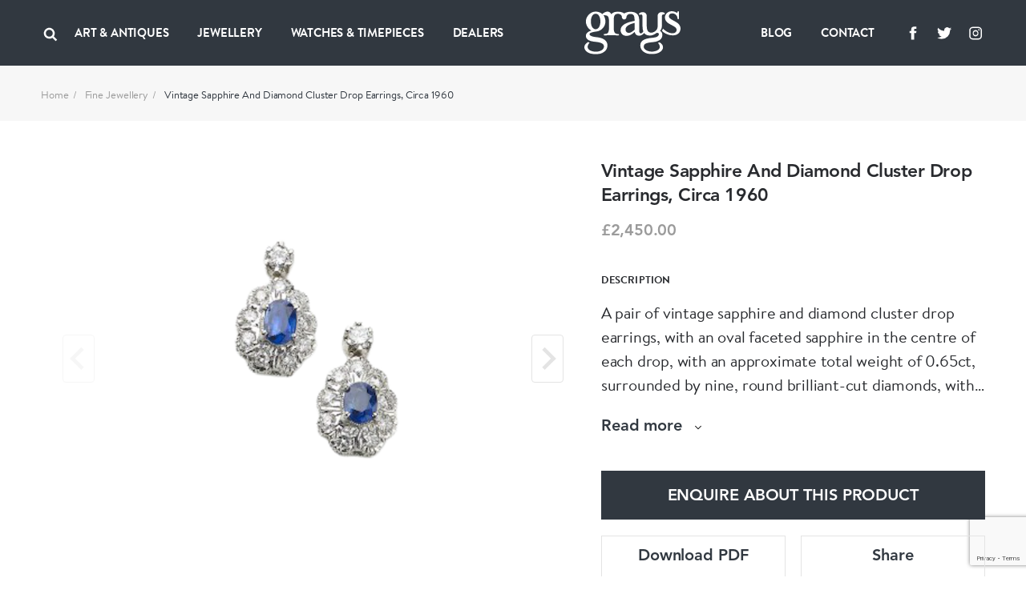

--- FILE ---
content_type: text/html; charset=UTF-8
request_url: https://www.graysantiques.com/product/vintage-sapphire-and-diamond-cluster-drop-earrings-circa-1960
body_size: 8585
content:
<!doctype html> <html dir="ltr" lang="en-GB" prefix="og: http://ogp.me/ns#"> <head> <meta charset="utf-8"> <title>Vintage Sapphire And Diamond Cluster Drop Earrings, Circa 1960</title> <!-- Google tag (gtag.js) -->
<script async src="https://www.googletagmanager.com/gtag/js?id=G-F9FSTP015Q"></script>
<script>
  window.dataLayer = window.dataLayer || [];
  function gtag(){dataLayer.push(arguments);}
  gtag('js', new Date());

  gtag('config', 'G-F9FSTP015Q');
</script>    <script> (function (w, d) { w.addEventListener('LazyLoad::Initialized', function (e) { w.lazyLoadInstance = e.detail.instance; }, false); var b = d.getElementsByTagName('head')[0]; var s = d.createElement("script"); s.async = true; var v = !("IntersectionObserver" in w) ? "lazyloadPolyfill.js" : "lazyloadIntersectionObserver.js"; s.src = "/scripts/" + v; w.lazyLoadOptions = { elements_selector: ".lazy", threshold: 0, callback_enter: function(element) { var css = element.getAttribute('data-style'); if (css) { css = css.replace(/(\r\n|\n|\r)/gm, ""); var style = document.createElement('style'); var head = document.getElementsByTagName('head')[0]; head.appendChild(style); style.setAttribute("type", "text/css"); if (style.styleSheet) { style.styleSheet.cssText = css; } else { var styleText = document.createTextNode(css); style.appendChild(styleText); } setTimeout(function() { element.classList.add('lazy--loaded'); }, 300); } } }; b.appendChild(s); }(window, document)); </script> <meta name="viewport" content="width=device-width, initial-scale=1.0"> <meta http-equiv="X-UA-Compatible" content="IE=edge"> <meta name="format-detection" content="telephone=no"> <meta name="description" content="">  <meta name="robots" content="index,follow">   <link rel="canonical" href="vintage-sapphire-and-diamond-cluster-drop-earrings-circa-1960">        <meta property="og:locale" content="en_GB"> <meta property="og:type" content="website"> <meta property="og:title" content="Vintage Sapphire And Diamond Cluster Drop Earrings, Circa 1960"> <meta property="og:description" content=""> <meta property="og:url" content="https://www.graysantiques.com/product/vintage-sapphire-and-diamond-cluster-drop-earrings-circa-1960"> <meta property="og:site_name" content="Grays">    <meta property="og:image:width" content="1200">   <meta property="og:image:height" content="630">       <link rel="icon" href="/favicon.ico"> <link rel="preconnect" href="https://use.typekit.net"> <link rel="preload" href="/fonts/Avenir-Heavy/font.woff2" as="font" type="font/woff2" crossorigin> <link rel="preload" href="/fonts/BrandonTextWeb-Regular/font.woff2" as="font" type="font/woff2" crossorigin> <link rel="preload" href="/fonts/BrandonTextWeb-Bold/font.woff2" as="font" type="font/woff2" crossorigin> <link rel="manifest" href="/manifest.json"> <link rel="stylesheet" href="/styles/main.css?v=T5wuct6opM"> <link href="https://use.typekit.net/sez0bol.css" rel="stylesheet" media="none" onload="if(media!='all')media='all'"> <link rel="apple-touch-icon" href="/images/touch/apple-touch-icon.png"> <link rel="apple-touch-icon-precomposed" href="/images/touch/ms-touch-icon-144x144-precomposed.png"> <meta name="theme-color" content="#000000"> <meta name="mobile-web-app-capable" content="yes"> <meta name="apple-mobile-web-app-capable" content="yes"> <meta name="apple-mobile-web-app-status-bar-style" content="black"> <meta name="apple-mobile-web-app-title" content="Vintage Sapphire And Diamond Cluster Drop Earrings, Circa 1960"> <meta name="msapplication-TileImage" content="/images/touch/chrome-touch-icon-192x192.png"> <meta name="msapplication-TileColor" content="#000000">  </head> <body itemscope itemtype="http://schema.org/WebPage"> <nav class="l-navbar"> <div class="l-navbar__container"> <div class="l-navbar__item"> <button type="button" aria-label="Open menu" class="burger js-burger"> <span></span> <span></span> <span></span> </button> <button class="l-navbar__search-btn js-search-btn" type="button" aria-label="Search"> <svg width="20px" height="20px"> <use xmlns:xlink="http://www.w3.org/1999/xlink" xlink:href="/images/icons.svg#icon-search"></use> </svg> </button>  <ul class=" l-navbar__menu l-navbar__menu--left js-menu-wrapper "> <li class="l-navbar__menu-item ">  <div class="l-navbar__menu-main-item js-submenu">  <span class="l-navbar__menu-link js-submenu-btn"> Art &amp; Antiques </span>  <button class="l-navbar__menu-btn" type="button" aria-label="Collapse"> <svg width="14px" height="14px"> <use xmlns:xlink="http://www.w3.org/1999/xlink" xlink:href="/images/icons.svg#icon-chevron-down"></use> </svg> </button> </div> <div class="l-navbar__sub-menu-wrapper"> <div class="l-navbar__back js-back-btn"> <button class="l-navbar__back-btn" aria-label="Go back to higher level of menu"> <svg width="14px" height="14px"> <use xmlns:xlink="http://www.w3.org/1999/xlink" xlink:href="/images/icons.svg#icon-product-previous"></use> </svg> </button>  <span class="l-navbar__back-link">Art &amp; Antiques</span>  </div> <ul class="l-navbar__sub-menu">  <li class="l-navbar__sub-menu-item"> <div class="l-navbar__sub-menu-headline">   <span class="l-navbar__sub-menu-link js-sub-menu-inner-btn"> ART &amp; ANTIQUES </span>    <button class="l-navbar__sub-menu-btn" type="button" aria-label="Expand"> <svg width="14px" height="14px"> <use xmlns:xlink="http://www.w3.org/1999/xlink" xlink:href="/images/icons.svg#icon-chevron-down"></use> </svg> </button>  </div>  <ul class="l-navbar__inner-menu"> <li> <div class="l-navbar__back js-back-btn"> <button class="l-navbar__back-btn" aria-label="Back"> <svg width="14px" height="14px"> <use xmlns:xlink="http://www.w3.org/1999/xlink" xlink:href="/images/icons.svg#icon-product-previous"></use> </svg> </button>  <span class="l-navbar__back-link">ART &amp; ANTIQUES</span>  </div> </li>  <li class="l-navbar__inner-menu-item">   <a class="l-navbar__inner-menu-link"  href="/art-antiques"   title="All"> All </a>   </li>  <li class="l-navbar__inner-menu-item">   <a class="l-navbar__inner-menu-link"  href="/art-antiques/asian"   title="Asian"> Asian </a>   </li>  <li class="l-navbar__inner-menu-item">   <a class="l-navbar__inner-menu-link"  href="/art-antiques/bronzes"   title="Bronzes"> Bronzes </a>   </li>  <li class="l-navbar__inner-menu-item">   <a class="l-navbar__inner-menu-link"  href="/art-antiques/collectables"   title="Collectables"> Collectables </a>   </li>  <li class="l-navbar__inner-menu-item">   <a class="l-navbar__inner-menu-link"  href="/art-antiques/fine-artart"   title="Fine Art/Art"> Fine Art/Art </a>   </li>  <li class="l-navbar__inner-menu-item">   <a class="l-navbar__inner-menu-link"  href="/art-antiques/glass"   title="Glass"> Glass </a>   </li>  <li class="l-navbar__inner-menu-item">   <a class="l-navbar__inner-menu-link"  href="/art-antiques/hair-combsbrushes"   title="Hair Combs/Brushes"> Hair Combs/Brushes </a>   </li>  <li class="l-navbar__inner-menu-item">   <a class="l-navbar__inner-menu-link"  href="/art-antiques/islamic"   title="Islamic"> Islamic </a>   </li>  <li class="l-navbar__inner-menu-item">   <a class="l-navbar__inner-menu-link"  href="/art-antiques/majolica"   title="Majolica"> Majolica </a>   </li>  <li class="l-navbar__inner-menu-item">   <a class="l-navbar__inner-menu-link"  href="/art-antiques/militaria"   title="Militaria"> Militaria </a>   </li>  <li class="l-navbar__inner-menu-item">   <a class="l-navbar__inner-menu-link"  href="/art-antiques/miscellaneous"   title="Miscellaneous"> Miscellaneous </a>   </li>  <li class="l-navbar__inner-menu-item">   <a class="l-navbar__inner-menu-link"  href="/art-antiques/objet-dart"   title="Objet d’art"> Objet d’art </a>   </li>  <li class="l-navbar__inner-menu-item">   <a class="l-navbar__inner-menu-link"  href="/art-antiques/sculptures"   title="Sculptures"> Sculptures </a>   </li>  <li class="l-navbar__inner-menu-item">   <a class="l-navbar__inner-menu-link"  href="/art-antiques/silver"   title="Silver"> Silver </a>   </li>  <li class="l-navbar__inner-menu-item">   <a class="l-navbar__inner-menu-link"  href="/art-antiques/textiles"   title="Textiles"> Textiles </a>   </li>  <li class="l-navbar__inner-menu-item">   <a class="l-navbar__inner-menu-link"  href="/art-antiques/lorgnettes"   title="Lorgnettes"> Lorgnettes </a>   </li>  <li class="l-navbar__inner-menu-item">   <a class="l-navbar__inner-menu-link"  href="/art-antiques/wax-seal"   title="Wax Seal"> Wax Seal </a>   </li>  </ul>  </li>  <li class="l-navbar__sub-menu-item"> <div class="l-navbar__sub-menu-headline">   <a class="l-navbar__sub-menu-link js-sub-menu-inner-btn" href="/all-art-antiques/porcelain-ceramics" > PORCELAIN &amp; CERAMICS </a>    <button class="l-navbar__sub-menu-btn" type="button" aria-label="Expand"> <svg width="14px" height="14px"> <use xmlns:xlink="http://www.w3.org/1999/xlink" xlink:href="/images/icons.svg#icon-chevron-down"></use> </svg> </button>  </div>  <ul class="l-navbar__inner-menu"> <li> <div class="l-navbar__back js-back-btn"> <button class="l-navbar__back-btn" aria-label="Back"> <svg width="14px" height="14px"> <use xmlns:xlink="http://www.w3.org/1999/xlink" xlink:href="/images/icons.svg#icon-product-previous"></use> </svg> </button>  <span class="l-navbar__back-link">PORCELAIN &amp; CERAMICS</span>  </div> </li>  <li class="l-navbar__inner-menu-item">   <a class="l-navbar__inner-menu-link"  href="/all-art-antiques/porcelain-ceramics"   title="All"> All </a>   </li>  <li class="l-navbar__inner-menu-item">   <a class="l-navbar__inner-menu-link"  href="/all-art-antiques/porcelain-ceramics/chinese"   title="Chinese"> Chinese </a>   </li>  <li class="l-navbar__inner-menu-item">   <a class="l-navbar__inner-menu-link"  href="/all-art-antiques/porcelain-ceramics/european"   title="European"> European </a>   </li>  <li class="l-navbar__inner-menu-item">   <a class="l-navbar__inner-menu-link"  href="/all-art-antiques/porcelain-ceramics/english"   title="English"> English </a>   </li>  <li class="l-navbar__inner-menu-item">   <a class="l-navbar__inner-menu-link"  href="/all-art-antiques/porcelain-ceramics/japanese"   title="Japanese"> Japanese </a>   </li>  <li class="l-navbar__inner-menu-item">   <a class="l-navbar__inner-menu-link"  href="/all-art-antiques/porcelain-ceramics/middle-eastern"   title="Middle Eastern"> Middle Eastern </a>   </li>  <li class="l-navbar__inner-menu-item">   <a class="l-navbar__inner-menu-link"  href="/all-art-antiques/porcelain-ceramics/other"   title="Other"> Other </a>   </li>  </ul>  </li>  <li class="l-navbar__sub-menu-item"> <div class="l-navbar__sub-menu-headline">   <a class="l-navbar__sub-menu-link js-sub-menu-inner-btn" href="/all-art-antiques/lace-linen-costume" > LACE LINEN COSTUME </a>    <button class="l-navbar__sub-menu-btn" type="button" aria-label="Expand"> <svg width="14px" height="14px"> <use xmlns:xlink="http://www.w3.org/1999/xlink" xlink:href="/images/icons.svg#icon-chevron-down"></use> </svg> </button>  </div>  <ul class="l-navbar__inner-menu"> <li> <div class="l-navbar__back js-back-btn"> <button class="l-navbar__back-btn" aria-label="Back"> <svg width="14px" height="14px"> <use xmlns:xlink="http://www.w3.org/1999/xlink" xlink:href="/images/icons.svg#icon-product-previous"></use> </svg> </button>  <span class="l-navbar__back-link">LACE LINEN COSTUME</span>  </div> </li>  <li class="l-navbar__inner-menu-item">   <a class="l-navbar__inner-menu-link"  href="/all-art-antiques/lace-linen-costume"   title="All"> All </a>   </li>  <li class="l-navbar__inner-menu-item">   <a class="l-navbar__inner-menu-link"  href="/all-art-antiques/lace-linen-costume/textiles"   title="Textiles"> Textiles </a>   </li>  </ul>  </li>  </ul> </div>  </li>  <li class="l-navbar__menu-item ">  <div class="l-navbar__menu-main-item js-submenu">  <span class="l-navbar__menu-link js-submenu-btn"> Jewellery </span>  <button class="l-navbar__menu-btn" type="button" aria-label="Collapse"> <svg width="14px" height="14px"> <use xmlns:xlink="http://www.w3.org/1999/xlink" xlink:href="/images/icons.svg#icon-chevron-down"></use> </svg> </button> </div> <div class="l-navbar__sub-menu-wrapper"> <div class="l-navbar__back js-back-btn"> <button class="l-navbar__back-btn" aria-label="Go back to higher level of menu"> <svg width="14px" height="14px"> <use xmlns:xlink="http://www.w3.org/1999/xlink" xlink:href="/images/icons.svg#icon-product-previous"></use> </svg> </button>  <span class="l-navbar__back-link">Jewellery</span>  </div> <ul class="l-navbar__sub-menu">  <li class="l-navbar__sub-menu-item"> <div class="l-navbar__sub-menu-headline">   <span class="l-navbar__sub-menu-link js-sub-menu-inner-btn"> FINE JEWELLERY </span>    <button class="l-navbar__sub-menu-btn" type="button" aria-label="Expand"> <svg width="14px" height="14px"> <use xmlns:xlink="http://www.w3.org/1999/xlink" xlink:href="/images/icons.svg#icon-chevron-down"></use> </svg> </button>  </div>  <ul class="l-navbar__inner-menu"> <li> <div class="l-navbar__back js-back-btn"> <button class="l-navbar__back-btn" aria-label="Back"> <svg width="14px" height="14px"> <use xmlns:xlink="http://www.w3.org/1999/xlink" xlink:href="/images/icons.svg#icon-product-previous"></use> </svg> </button>  <span class="l-navbar__back-link">FINE JEWELLERY</span>  </div> </li>  <li class="l-navbar__inner-menu-item">   <a class="l-navbar__inner-menu-link"  href="/jewellery/fine-jewellery"   title="All"> All </a>   </li>  <li class="l-navbar__inner-menu-item">   <a class="l-navbar__inner-menu-link"  href="/jewellery/fine-jewellery/bracelets"   title="Bracelets"> Bracelets </a>   </li>  <li class="l-navbar__inner-menu-item">   <a class="l-navbar__inner-menu-link"  href="/jewellery/fine-jewellery/bangles"   title="Bangles"> Bangles </a>   </li>  <li class="l-navbar__inner-menu-item">   <a class="l-navbar__inner-menu-link"  href="/jewellery/fine-jewellery/brooches"   title="Brooches"> Brooches </a>   </li>  <li class="l-navbar__inner-menu-item">   <a class="l-navbar__inner-menu-link"  href="/jewellery/fine-jewellery/chains"   title="Chains"> Chains </a>   </li>  <li class="l-navbar__inner-menu-item">   <a class="l-navbar__inner-menu-link"  href="/jewellery/fine-jewellery/charms"   title="Charms"> Charms </a>   </li>  <li class="l-navbar__inner-menu-item">   <a class="l-navbar__inner-menu-link"  href="/jewellery/fine-jewellery/cuff-linksdress-sets"   title="Cuff links/Dress sets"> Cuff links/Dress sets </a>   </li>  <li class="l-navbar__inner-menu-item">   <a class="l-navbar__inner-menu-link"  href="/jewellery/fine-jewellery/earrings"   title="Earrings"> Earrings </a>   </li>  <li class="l-navbar__inner-menu-item">   <a class="l-navbar__inner-menu-link"  href="/jewellery/fine-jewellery/engagement-rings"   title="Engagement Rings"> Engagement Rings </a>   </li>  <li class="l-navbar__inner-menu-item">   <a class="l-navbar__inner-menu-link"  href="/jewellery/fine-jewellery/lapel-tie-pins"   title="Lapel &amp; Tie Pins"> Lapel &amp; Tie Pins </a>   </li>  <li class="l-navbar__inner-menu-item">   <a class="l-navbar__inner-menu-link"  href="/jewellery/fine-jewellery/necklaces"   title="Necklaces"> Necklaces </a>   </li>  <li class="l-navbar__inner-menu-item">   <a class="l-navbar__inner-menu-link"  href="/jewellery/fine-jewellery/pendants"   title="Pendants"> Pendants </a>   </li>  <li class="l-navbar__inner-menu-item">   <a class="l-navbar__inner-menu-link"  href="/jewellery/fine-jewellery/rings"   title="Rings"> Rings </a>   </li>  <li class="l-navbar__inner-menu-item">   <a class="l-navbar__inner-menu-link"  href="/jewellery/fine-jewellery/signed-pieces"   title="Signed pieces"> Signed pieces </a>   </li>  <li class="l-navbar__inner-menu-item">   <a class="l-navbar__inner-menu-link"  href="/jewellery/fine-jewellery/suites"   title="Suites"> Suites </a>   </li>  <li class="l-navbar__inner-menu-item">   <a class="l-navbar__inner-menu-link"  href="/jewellery/fine-jewellery/tiaras"   title="Tiaras"> Tiaras </a>   </li>  </ul>  </li>  <li class="l-navbar__sub-menu-item"> <div class="l-navbar__sub-menu-headline">   <span class="l-navbar__sub-menu-link js-sub-menu-inner-btn"> MENS JEWELLERY </span>    <button class="l-navbar__sub-menu-btn" type="button" aria-label="Expand"> <svg width="14px" height="14px"> <use xmlns:xlink="http://www.w3.org/1999/xlink" xlink:href="/images/icons.svg#icon-chevron-down"></use> </svg> </button>  </div>  <ul class="l-navbar__inner-menu"> <li> <div class="l-navbar__back js-back-btn"> <button class="l-navbar__back-btn" aria-label="Back"> <svg width="14px" height="14px"> <use xmlns:xlink="http://www.w3.org/1999/xlink" xlink:href="/images/icons.svg#icon-product-previous"></use> </svg> </button>  <span class="l-navbar__back-link">MENS JEWELLERY</span>  </div> </li>  <li class="l-navbar__inner-menu-item">   <a class="l-navbar__inner-menu-link"  href="/jewellery/mens-jewellery/"   title="All"> All </a>   </li>  <li class="l-navbar__inner-menu-item">   <a class="l-navbar__inner-menu-link"  href="/jewellery/mens-jewellery/cufflinksdress-sets"   title="Cufflinks/Dress Sets"> Cufflinks/Dress Sets </a>   </li>  <li class="l-navbar__inner-menu-item">   <a class="l-navbar__inner-menu-link"  href="/jewellery/mens-jewellery/signet-rings"   title="Signet Rings"> Signet Rings </a>   </li>  <li class="l-navbar__inner-menu-item">   <a class="l-navbar__inner-menu-link"  href="/jewellery/mens-jewellery/misc"   title="Misc"> Misc </a>   </li>  </ul>  </li>  <li class="l-navbar__sub-menu-item"> <div class="l-navbar__sub-menu-headline">   <a class="l-navbar__sub-menu-link js-sub-menu-inner-btn" href="/jewellery/designer-jewellery" > DESIGNER JEWELLERY </a>    <button class="l-navbar__sub-menu-btn" type="button" aria-label="Expand"> <svg width="14px" height="14px"> <use xmlns:xlink="http://www.w3.org/1999/xlink" xlink:href="/images/icons.svg#icon-chevron-down"></use> </svg> </button>  </div>  <ul class="l-navbar__inner-menu"> <li> <div class="l-navbar__back js-back-btn"> <button class="l-navbar__back-btn" aria-label="Back"> <svg width="14px" height="14px"> <use xmlns:xlink="http://www.w3.org/1999/xlink" xlink:href="/images/icons.svg#icon-product-previous"></use> </svg> </button>  <span class="l-navbar__back-link">DESIGNER JEWELLERY</span>  </div> </li>  <li class="l-navbar__inner-menu-item">   <a class="l-navbar__inner-menu-link"  href="/jewellery/designer-jewellery"   title="All"> All </a>   </li>  <li class="l-navbar__inner-menu-item">   <a class="l-navbar__inner-menu-link"  href="/jewellery/designer-jewellery/bangles"   title="Bangles"> Bangles </a>   </li>  <li class="l-navbar__inner-menu-item">   <a class="l-navbar__inner-menu-link"  href="/jewellery/designer-jewellery/bracelets"   title="Bracelets"> Bracelets </a>   </li>  <li class="l-navbar__inner-menu-item">   <a class="l-navbar__inner-menu-link"  href="/jewellery/designer-jewellery/brooches"   title="Brooches"> Brooches </a>   </li>  <li class="l-navbar__inner-menu-item">   <a class="l-navbar__inner-menu-link"  href="/jewellery/designer-jewellery/chains"   title="Chains"> Chains </a>   </li>  <li class="l-navbar__inner-menu-item">   <a class="l-navbar__inner-menu-link"  href="/jewellery/designer-jewellery/charms"   title="Charms"> Charms </a>   </li>  <li class="l-navbar__inner-menu-item">   <a class="l-navbar__inner-menu-link"  href="/jewellery/designer-jewellery/cuff-linksdress-sets"   title="Cuff links/Dress Sets"> Cuff links/Dress Sets </a>   </li>  <li class="l-navbar__inner-menu-item">   <a class="l-navbar__inner-menu-link"  href="/jewellery/designer-jewellery/earrings"   title="Earrings"> Earrings </a>   </li>  <li class="l-navbar__inner-menu-item">   <a class="l-navbar__inner-menu-link"  href="/jewellery/designer-jewellery/engagement-rings"   title="Engagement Rings"> Engagement Rings </a>   </li>  <li class="l-navbar__inner-menu-item">   <a class="l-navbar__inner-menu-link"  href="/jewellery/designer-jewellery/lapel-tie-pins"   title="Lapel &amp; Tie Pins"> Lapel &amp; Tie Pins </a>   </li>  <li class="l-navbar__inner-menu-item">   <a class="l-navbar__inner-menu-link"  href="/jewellery/designer-jewellery/necklaces"   title="Necklaces"> Necklaces </a>   </li>  <li class="l-navbar__inner-menu-item">   <a class="l-navbar__inner-menu-link"  href="/jewellery/designer-jewellery/pendants"   title="Pendants"> Pendants </a>   </li>  <li class="l-navbar__inner-menu-item">   <a class="l-navbar__inner-menu-link"  href="/jewellery/designer-jewellery/rings"   title="Rings"> Rings </a>   </li>  <li class="l-navbar__inner-menu-item">   <a class="l-navbar__inner-menu-link"  href="/jewellery/designer-jewellery/signed-pieces"   title="Signed Pieces"> Signed Pieces </a>   </li>  <li class="l-navbar__inner-menu-item">   <a class="l-navbar__inner-menu-link"  href="/jewellery/designer-jewellery/suites"   title="Suites"> Suites </a>   </li>  <li class="l-navbar__inner-menu-item">   <a class="l-navbar__inner-menu-link"  href="/jewellery/designer-jewellery/tiaras"   title="Tiaras"> Tiaras </a>   </li>  </ul>  </li>  <li class="l-navbar__sub-menu-item"> <div class="l-navbar__sub-menu-headline">   <span class="l-navbar__sub-menu-link js-sub-menu-inner-btn"> COSTUME JEWELLERY </span>    <button class="l-navbar__sub-menu-btn" type="button" aria-label="Expand"> <svg width="14px" height="14px"> <use xmlns:xlink="http://www.w3.org/1999/xlink" xlink:href="/images/icons.svg#icon-chevron-down"></use> </svg> </button>  </div>  <ul class="l-navbar__inner-menu"> <li> <div class="l-navbar__back js-back-btn"> <button class="l-navbar__back-btn" aria-label="Back"> <svg width="14px" height="14px"> <use xmlns:xlink="http://www.w3.org/1999/xlink" xlink:href="/images/icons.svg#icon-product-previous"></use> </svg> </button>  <span class="l-navbar__back-link">COSTUME JEWELLERY</span>  </div> </li>  <li class="l-navbar__inner-menu-item">   <a class="l-navbar__inner-menu-link"  href="/jewellery/costume-jewellery"   title="All"> All </a>   </li>  <li class="l-navbar__inner-menu-item">   <a class="l-navbar__inner-menu-link"  href="/jewellery/costume-jewellery/bangles"   title="Bangles"> Bangles </a>   </li>  <li class="l-navbar__inner-menu-item">   <a class="l-navbar__inner-menu-link"  href="/jewellery/costume-jewellery/bracelets"   title="Bracelets"> Bracelets </a>   </li>  <li class="l-navbar__inner-menu-item">   <a class="l-navbar__inner-menu-link"  href="/jewellery/costume-jewellery/brooches"   title="Brooches"> Brooches </a>   </li>  <li class="l-navbar__inner-menu-item">   <a class="l-navbar__inner-menu-link"  href="/jewellery/costume-jewellery/chains"   title="Chains"> Chains </a>   </li>  <li class="l-navbar__inner-menu-item">   <a class="l-navbar__inner-menu-link"  href="/jewellery/costume-jewellery/earrings"   title="Earrings"> Earrings </a>   </li>  <li class="l-navbar__inner-menu-item">   <a class="l-navbar__inner-menu-link"  href="/jewellery/costume-jewellery/necklaces"   title="Necklaces"> Necklaces </a>   </li>  <li class="l-navbar__inner-menu-item">   <a class="l-navbar__inner-menu-link"  href="/jewellery/costume-jewellery/pendants"   title="Pendants"> Pendants </a>   </li>  <li class="l-navbar__inner-menu-item">   <a class="l-navbar__inner-menu-link"  href="/jewellery/costume-jewellery/rings"   title="Rings"> Rings </a>   </li>  </ul>  </li>  </ul> </div>  </li>  <li class="l-navbar__menu-item ">  <div class="l-navbar__menu-main-item js-submenu">  <span class="l-navbar__menu-link js-submenu-btn"> Watches &amp; Timepieces </span>  <button class="l-navbar__menu-btn" type="button" aria-label="Collapse"> <svg width="14px" height="14px"> <use xmlns:xlink="http://www.w3.org/1999/xlink" xlink:href="/images/icons.svg#icon-chevron-down"></use> </svg> </button> </div> <div class="l-navbar__sub-menu-wrapper"> <div class="l-navbar__back js-back-btn"> <button class="l-navbar__back-btn" aria-label="Go back to higher level of menu"> <svg width="14px" height="14px"> <use xmlns:xlink="http://www.w3.org/1999/xlink" xlink:href="/images/icons.svg#icon-product-previous"></use> </svg> </button>  <span class="l-navbar__back-link">Watches &amp; Timepieces</span>  </div> <ul class="l-navbar__sub-menu">  <li class="l-navbar__sub-menu-item"> <div class="l-navbar__sub-menu-headline">   <span class="l-navbar__sub-menu-link js-sub-menu-inner-btn"> WATCHES &amp; TIMEPIECES </span>    <button class="l-navbar__sub-menu-btn" type="button" aria-label="Expand"> <svg width="14px" height="14px"> <use xmlns:xlink="http://www.w3.org/1999/xlink" xlink:href="/images/icons.svg#icon-chevron-down"></use> </svg> </button>  </div>  <ul class="l-navbar__inner-menu"> <li> <div class="l-navbar__back js-back-btn"> <button class="l-navbar__back-btn" aria-label="Back"> <svg width="14px" height="14px"> <use xmlns:xlink="http://www.w3.org/1999/xlink" xlink:href="/images/icons.svg#icon-product-previous"></use> </svg> </button>  <span class="l-navbar__back-link">WATCHES &amp; TIMEPIECES</span>  </div> </li>  <li class="l-navbar__inner-menu-item">   <a class="l-navbar__inner-menu-link"  href="/jewellery/watches-timepieces"   title="All"> All </a>   </li>  <li class="l-navbar__inner-menu-item">   <a class="l-navbar__inner-menu-link"  href="/jewellery/watches-time-pieces/clocks"   title="Clocks"> Clocks </a>   </li>  <li class="l-navbar__inner-menu-item">   <a class="l-navbar__inner-menu-link"  href="/jewellery/watches-time-pieces/pocket-watches"   title="Pocket Watches"> Pocket Watches </a>   </li>  <li class="l-navbar__inner-menu-item">   <a class="l-navbar__inner-menu-link"  href="/jewellery/watches-time-pieces/wrist-watches"   title="Wristwatches"> Wristwatches </a>   </li>  </ul>  </li>  </ul> </div>  </li>  <li class="l-navbar__menu-item ">   <a class="l-navbar__menu-link"   href="/dealers"  > Dealers </a>   </li>   <li class="l-navbar__menu-item l-navbar__menu-item--show-mobile">   <a class="l-navbar__menu-link"   href="https://graysantiques.blogspot.com/"  > Blog </a>   </li>  <li class="l-navbar__menu-item l-navbar__menu-item--show-mobile">   <a class="l-navbar__menu-link"   href="/contact"  > Contact </a>   </li>   </ul>  <div class="l-navbar__menu-form js-search-box"> <div class="l-navbar-form-wrapper"> <form id="form-id-1" class="l-navbar-form" method="get" action="/search"> <input type="text" name="keyword" id="search" class="l-navbar-form__input" autocomplete="off" required> <button class="l-navbar-form__btn js-search-box-close" type="button" aria-label="Search"> <svg aria-hidden="true"> <use xmlns:xlink="http://www.w3.org/1999/xlink" xlink:href="/images/icons.svg#icon-close"></use> </svg> </button> </form> </div> </div> </div> <div class="l-navbar__item"> <a href="/" class="l-navbar__logo-link"> <img class="l-navbar__logo" src="/images/Greys-Logo-White.svg" title="Grays" alt="Grays"> </a> </div> <div class="l-navbar__item">  <ul class=" l-navbar__menu l-navbar__menu--right js-menu-wrapper "> <li class="l-navbar__menu-item ">   <a class="l-navbar__menu-link"   href="https://graysantiques.blogspot.com/"  > Blog </a>   </li>  <li class="l-navbar__menu-item ">   <a class="l-navbar__menu-link"   href="/contact"  > Contact </a>   </li>   <li class="l-navbar__menu-item l-navbar__menu-item--social"> <ul class="social-media">  <li class="social-media__item"> <a class="social-media__link" target="_blank" rel="noopener noreferrer" href="https://www.facebook.com/grays.antiques/" title="Grays facebook"> <svg width="24px" height="24px" aria-label="Facebook"> <title>Facebook</title> <use xlink:href="/images/icons.svg#icon-facebook" /></svg> </a> </li>   <li class="social-media__item"> <a class="social-media__link" target="_blank" rel="noopener noreferrer" href="https://twitter.com/graysantiques" title="Grays Twitter"> <svg width="24px" height="24px" aria-label="Twitter"> <title>Twitter</title> <use xlink:href="/images/icons.svg#icon-twitter" /></svg> </a> </li>   <li class="social-media__item"> <a class="social-media__link" target="_blank" rel="noopener noreferrer" href="https://www.instagram.com/graysantiques/" title="Grays Instagram"> <svg width="24px" height="24px" aria-label="Instagram"> <title>Instagram</title> <use xlink:href="/images/icons.svg#icon-instagram" /></svg> </a> </li>  </ul>  </li>  </ul>  </div> </div> </nav> <div>  <main> <div class="breadcrumbs bg-offWhite"> <ul class="container"> <li><a href="/">Home</a></li>  <li><a href="/jewellery/fine-jewellery">Fine Jewellery</a></li>  <li>Vintage Sapphire And Diamond Cluster Drop Earrings, Circa 1960</li> </ul> </div> <article class="section section--full-width-mobile"> <div class="container"> <h1 class="headline-4 mb-5em hide-on-mobile hide-on-lg"> Vintage Sapphire And Diamond Cluster Drop Earrings, Circa 1960 </h1> <div class="row row--g-10"> <div class="col-lg-7"> <div class="splide-wrapper"> <div class="splide splide--swipe splide--primary js-product-slider-primary"> <div class="splide__track"> <div class="splide__list js-gallery-popup-slider">   <div class="product splide__slide" data-src="https://grays-portal.imgix.net/storage/files/no-bg-1635500833-607-files.jpg?w=1500&auto=format,compress&q=85"> <img src="https://grays-portal.imgix.net/storage/files/no-bg-1635500833-607-files.jpg?w=600&auto=format" alt="Vintage Sapphire And Diamond Cluster Drop Earrings, Circa 1960 - image 1"> </div>   <div class="product splide__slide" data-src="https://grays-portal.imgix.net/storage/files/1635500837-275-files.jpg?w=1500&auto=format,compress&q=85"> <img src="https://grays-portal.imgix.net/storage/files/1635500837-275-files.jpg?w=600&auto=format" alt="Vintage Sapphire And Diamond Cluster Drop Earrings, Circa 1960 - image 2"> </div>   <div class="product splide__slide" data-src="https://grays-portal.imgix.net/storage/files/1635500841-226-files.jpg?w=1500&auto=format,compress&q=85"> <img src="https://grays-portal.imgix.net/storage/files/1635500841-226-files.jpg?w=600&auto=format" alt="Vintage Sapphire And Diamond Cluster Drop Earrings, Circa 1960 - image 3"> </div>  </div> </div> </div> <div class="splide splide--thumbnails js-product-slider-thumbnails"> <div class="splide__track"> <div class="splide__list">   <div class="splide__slide"> <img src="https://grays-portal.imgix.net/storage/files/no-bg-1635500833-607-files.jpg?w=60&auto=format" alt="Vintage Sapphire And Diamond Cluster Drop Earrings, Circa 1960 - image 1"> </div>   <div class="splide__slide"> <img src="https://grays-portal.imgix.net/storage/files/1635500837-275-files.jpg?w=60&auto=format" alt="Vintage Sapphire And Diamond Cluster Drop Earrings, Circa 1960 - image 2"> </div>   <div class="splide__slide"> <img src="https://grays-portal.imgix.net/storage/files/1635500841-226-files.jpg?w=60&auto=format" alt="Vintage Sapphire And Diamond Cluster Drop Earrings, Circa 1960 - image 3"> </div>  </div> </div> </div> </div> </div> <div class="col-lg-5 product product--padded-on-mobile"> <h1 class="headline-4 hide-on-md hide-on-sm">Vintage Sapphire And Diamond Cluster Drop Earrings, Circa 1960</h1> <p class="product__price headline-5 color-gray">£2,450.00</p>  <p class="headline-8 text-upper">Description</p> <p class="js-text-clamp" data-characters-limit="201"> A pair of vintage sapphire and diamond cluster drop earrings, with an oval faceted sapphire in the centre of each drop, with an approximate total weight of 0.65ct, surrounded by nine, round brilliant-cut diamonds, with a total weight of approximately 0.45ct, in illusion settings, forming a pear shaped mount, with round brilliant-cut diamond set tops, in claw settings, in 18ct white gold, with post and butterfly fittings, circa 1960. </p> <button type="button" class="btn btn--arrow-down js-read-more-btn">Read more</button>  <p class="mt-20em"> <button onclick="App.showAjaxPopup({popupUrl: '/api/enquire-product/7863', popupNarrow: true})" class="btn btn--simple btn--black btn--full" type="button">ENQUIRE ABOUT THIS PRODUCT</button> </p> <div class="btn-wrapper"> <a class="btn btn--border-gray" href="/download/7863" download="vintage-sapphire-and-diamond-cluster-drop-earrings,-circa-1960">Download PDF</a> <button class="btn btn--border-gray" onclick="App.showAjaxPopup({popupUrl: '/api/share-product/7863', popupTiny: true})">Share</button> </div> <button class="tab-button tab-button--underline active js-tab-btn-single"> item details <svg width="12px" height="12px"> <use xmlns:xlink="http://www.w3.org/1999/xlink" xlink:href="/images/icons.svg#icon-chevron-down"></use> </svg> </button> <table class="product-table"> <thead> <th colspan="2"> item details </th> </thead> <tbody>        <tr> <th rowspan="1">Period</th> <td>1960s</td> </tr>      <tr> <th rowspan="1">Style</th> <td>Vintage</td> </tr>      <tr> <th rowspan="1">Condition</th> <td>Excellent</td> </tr>      <tr> <th rowspan="1">Materials</th> <td>White Gold</td> </tr>      <tr> <th rowspan="1">Main Gemstone</th> <td>Sapphire</td> </tr>      <tr> <th rowspan="1">Main Gemstone Cut</th> <td>Oval Cut</td> </tr>                  <tr> <th rowspan="1">Carat for Gold</th> <td>18 K</td> </tr>      <tr> <th rowspan="1">Main Gemstone Carat</th> <td>Total 0.65ct</td> </tr>                  <tr> <th rowspan="1">Dimensions</th> <td>Approximately 15.2 x 9mm</td> </tr>          <tr> <th rowspan="1">Secondary Gemstone</th> <td>Diamond</td> </tr>      <tr> <th rowspan="1">Secondary Gemstone Carat</th> <td>Total 0.45ct</td> </tr>      <tr> <th rowspan="1">Secondary Gemstone Cut</th> <td>Brilliant Cut</td> </tr>            </tbody> </table>  <p class="product__ref">Product REF: S20419E2</p>  </div> </div> </div> </article> <aside class="section bg-offWhite text-center-on-md-down"> <div class="container"> <p class="headline-8 text-upper color-gray mb-20em">About the Dealer</p> <h2 class="headline-4 mb-10em hide-on-lg">Moira Fine Jewellery</h2> <div class="row row--g-10"> <div class="col-lg-5 offset-lg-1 order-lg-last">  </div> <div class="col-lg-6"> <h2 class="headline-4 hide-on-md-down">Moira Fine Jewellery</h2>  <p class="text-left-on-mobile js-text-clamp" data-characters-limit="101"> The Rarest Jewels, The Finest Antiques<br />
<br />
Established in 1970, Moira Fine Jewellery is a British family business specialising in the rarest jewels and the finest antiques.<br />
<br />
The Moira Fine Jewellery Collection can be found in Grays Antiques and online. </p> <button type="button" class="btn btn--arrow-down js-read-more-btn">Read more</button>   <p class="mt-20em"> <a class="btn btn--full-on-mobile btn--simple btn--black" href="/dealer/moira-fine-jewellery">VISIT DEALER SHOP</a> </p>  <ul class="contact-info">  <li class="contact-info__item">Stand No. 304-306</li>   <li class="contact-info__item"> <a class="contact-info__link" href="tel:442076290160" title="Moira Fine Jewellery phone">Tel. +44 20 7629 0160</a> </li>   <li class="contact-info__item"> <a class="contact-info__link" href="&#109;&#97;&#105;&#108;&#116;&#111;&#58;&#105;&#110;&#102;&#111;&#64;&#109;&#111;&#105;&#114;&#97;&#102;&#105;&#110;&#101;&#106;&#101;&#119;&#101;&#108;&#108;&#101;&#114;&#121;&#46;&#99;&#111;&#109;" title="Moira Fine Jewellery Email">&#105;&#110;&#102;&#111;&#64;&#109;&#111;&#105;&#114;&#97;&#102;&#105;&#110;&#101;&#106;&#101;&#119;&#101;&#108;&#108;&#101;&#114;&#121;&#46;&#99;&#111;&#109;</a> </li>  </ul>  <a href="https://www.instagram.com/moira_fine_jewellery" target="_blank" rel="noopener noreferrer" title="Moira Fine Jewellery Instagram" class="link-btn order-lg-5 order-3"> <svg width="24px" height="24px"> <use xmlns:xlink="http://www.w3.org/1999/xlink" href="/images/icons.svg#icon-instagram"> </use> </svg> Visit instagram </a>   </div> </div> </div> </aside> <section class="section section--p-medium-top section--p-medium-bottom"> <div class="container"> <div class="section__headline"> <h2 class="headline-4">More from this Dealer</h2> <span class="headline-13">381 items available</span> </div> <div class="splide js-product-slider"> <div class="splide__track"> <div class="splide__list">  <a href="/product/sapphire-diamond-and-platinum-cluster-earrings-283ct" class="product splide__slide" > <div class="product__img lazy" id="product-FaaK0NkYcQ-7704" data-style="    @media screen and (max-width:479px) {  #product-FaaK0NkYcQ-7704 {  background-image: url('https://grays-portal.imgix.net/storage/files/no-bg-1634910178-426-files.jpg?w=205&h=&q=85&auto=format&fm=png')  } }    @media screen and (min-width:480px) and (max-width:575px) {  #product-FaaK0NkYcQ-7704 {  background-image: url('https://grays-portal.imgix.net/storage/files/no-bg-1634910178-426-files.jpg?w=250&h=&q=85&auto=format&fm=png')  } }    @media screen and (min-width:576px) and (max-width:767px) {  #product-FaaK0NkYcQ-7704 {  background-image: url('https://grays-portal.imgix.net/storage/files/no-bg-1634910178-426-files.jpg?w=335&h=&q=85&auto=format&fm=png')  } }    @media screen and (min-width:768px) and (max-width:991px) {  #product-FaaK0NkYcQ-7704 {  background-image: url('https://grays-portal.imgix.net/storage/files/no-bg-1634910178-426-files.jpg?w=290&h=&q=85&auto=format&fm=png')  } }    @media screen and (min-width:992px) and (max-width:1149px) {  #product-FaaK0NkYcQ-7704 {  background-image: url('https://grays-portal.imgix.net/storage/files/no-bg-1634910178-426-files.jpg?w=250&h=&q=85&auto=format&fm=png')  } }    @media screen and (min-width:1150px) {  #product-FaaK0NkYcQ-7704 {  background-image: url('https://grays-portal.imgix.net/storage/files/no-bg-1634910178-426-files.jpg?w=295&h=&q=85&auto=format&fm=png')  } }   "  > </div>  <div class="product__info">  <h3 class="headline-10 text-upper color-gray">Fine Jewellery</h3>  <p class="product__title">Sapphire, Diamond And Platinum Cluster Earrings, 2.83ct</p> <p class="text-bold color-gray">£12,500.00</p> </div>  </a>   <a href="/product/vintage-three-stone-diamond-and-platinum-ring-circa-1970" class="product splide__slide" > <div class="product__img lazy" id="product-Nntvj49nNU-10986" data-style="    @media screen and (max-width:479px) {  #product-Nntvj49nNU-10986 {  background-image: url('https://grays-portal.imgix.net/storage/files/no-bg-1680011421-712-files.jpg?w=205&h=&q=85&auto=format&fm=png')  } }    @media screen and (min-width:480px) and (max-width:575px) {  #product-Nntvj49nNU-10986 {  background-image: url('https://grays-portal.imgix.net/storage/files/no-bg-1680011421-712-files.jpg?w=250&h=&q=85&auto=format&fm=png')  } }    @media screen and (min-width:576px) and (max-width:767px) {  #product-Nntvj49nNU-10986 {  background-image: url('https://grays-portal.imgix.net/storage/files/no-bg-1680011421-712-files.jpg?w=335&h=&q=85&auto=format&fm=png')  } }    @media screen and (min-width:768px) and (max-width:991px) {  #product-Nntvj49nNU-10986 {  background-image: url('https://grays-portal.imgix.net/storage/files/no-bg-1680011421-712-files.jpg?w=290&h=&q=85&auto=format&fm=png')  } }    @media screen and (min-width:992px) and (max-width:1149px) {  #product-Nntvj49nNU-10986 {  background-image: url('https://grays-portal.imgix.net/storage/files/no-bg-1680011421-712-files.jpg?w=250&h=&q=85&auto=format&fm=png')  } }    @media screen and (min-width:1150px) {  #product-Nntvj49nNU-10986 {  background-image: url('https://grays-portal.imgix.net/storage/files/no-bg-1680011421-712-files.jpg?w=295&h=&q=85&auto=format&fm=png')  } }   "  > </div>  <div class="product__info">  <h3 class="headline-10 text-upper color-gray">Fine Jewellery</h3>  <p class="product__title">Vintage Three Stone Diamond and Platinum Ring, Circa 1970</p> <p class="text-bold color-gray">£3,600.00</p> </div>  </a>   <a href="/product/modern-green-to-yellow-sapphire-diamond-and-gold-rose-flower-earrings" class="product splide__slide" > <div class="product__img lazy" id="product-hdndv1ioVS-1253" data-style="    @media screen and (max-width:479px) {  #product-hdndv1ioVS-1253 {  background-image: url('https://grays-portal.imgix.net/storage/files/no-bg-1726228361-303-files.jpg?w=205&h=&q=85&auto=format&fm=png')  } }    @media screen and (min-width:480px) and (max-width:575px) {  #product-hdndv1ioVS-1253 {  background-image: url('https://grays-portal.imgix.net/storage/files/no-bg-1726228361-303-files.jpg?w=250&h=&q=85&auto=format&fm=png')  } }    @media screen and (min-width:576px) and (max-width:767px) {  #product-hdndv1ioVS-1253 {  background-image: url('https://grays-portal.imgix.net/storage/files/no-bg-1726228361-303-files.jpg?w=335&h=&q=85&auto=format&fm=png')  } }    @media screen and (min-width:768px) and (max-width:991px) {  #product-hdndv1ioVS-1253 {  background-image: url('https://grays-portal.imgix.net/storage/files/no-bg-1726228361-303-files.jpg?w=290&h=&q=85&auto=format&fm=png')  } }    @media screen and (min-width:992px) and (max-width:1149px) {  #product-hdndv1ioVS-1253 {  background-image: url('https://grays-portal.imgix.net/storage/files/no-bg-1726228361-303-files.jpg?w=250&h=&q=85&auto=format&fm=png')  } }    @media screen and (min-width:1150px) {  #product-hdndv1ioVS-1253 {  background-image: url('https://grays-portal.imgix.net/storage/files/no-bg-1726228361-303-files.jpg?w=295&h=&q=85&auto=format&fm=png')  } }   "  > </div>  <div class="product__info">  <h3 class="headline-10 text-upper color-gray">Fine Jewellery</h3>  <p class="product__title">Modern Green to Yellow Sapphire Diamond and Gold Rose Flower Earrings</p> <p class="text-bold color-gray">£15,000.00</p> </div>  </a>   <a href="/product/jade-and-diamond-drop-earrings-450ct" class="product splide__slide" > <div class="product__img lazy" id="product-sREqRGSPYi-7763" data-style="    @media screen and (max-width:479px) {  #product-sREqRGSPYi-7763 {  background-image: url('https://grays-portal.imgix.net/storage/files/no-bg-1635171877-852-files.jpg?w=205&h=&q=85&auto=format&fm=png')  } }    @media screen and (min-width:480px) and (max-width:575px) {  #product-sREqRGSPYi-7763 {  background-image: url('https://grays-portal.imgix.net/storage/files/no-bg-1635171877-852-files.jpg?w=250&h=&q=85&auto=format&fm=png')  } }    @media screen and (min-width:576px) and (max-width:767px) {  #product-sREqRGSPYi-7763 {  background-image: url('https://grays-portal.imgix.net/storage/files/no-bg-1635171877-852-files.jpg?w=335&h=&q=85&auto=format&fm=png')  } }    @media screen and (min-width:768px) and (max-width:991px) {  #product-sREqRGSPYi-7763 {  background-image: url('https://grays-portal.imgix.net/storage/files/no-bg-1635171877-852-files.jpg?w=290&h=&q=85&auto=format&fm=png')  } }    @media screen and (min-width:992px) and (max-width:1149px) {  #product-sREqRGSPYi-7763 {  background-image: url('https://grays-portal.imgix.net/storage/files/no-bg-1635171877-852-files.jpg?w=250&h=&q=85&auto=format&fm=png')  } }    @media screen and (min-width:1150px) {  #product-sREqRGSPYi-7763 {  background-image: url('https://grays-portal.imgix.net/storage/files/no-bg-1635171877-852-files.jpg?w=295&h=&q=85&auto=format&fm=png')  } }   "  > </div>  <div class="product__info">  <h3 class="headline-10 text-upper color-gray">Fine Jewellery</h3>  <p class="product__title">Jade And Diamond Drop Earrings, 4.50ct</p> <p class="text-bold color-gray">£7,500.00</p> </div>  </a>   <a href="/product/rock-crystal-and-diamond-cuff-bangle-250ct" class="product splide__slide" > <div class="product__img lazy" id="product-jjzepw7fsd-7765" data-style="    @media screen and (max-width:479px) {  #product-jjzepw7fsd-7765 {  background-image: url('https://grays-portal.imgix.net/storage/files/no-bg-1635173647-257-files.jpg?w=205&h=&q=85&auto=format&fm=png')  } }    @media screen and (min-width:480px) and (max-width:575px) {  #product-jjzepw7fsd-7765 {  background-image: url('https://grays-portal.imgix.net/storage/files/no-bg-1635173647-257-files.jpg?w=250&h=&q=85&auto=format&fm=png')  } }    @media screen and (min-width:576px) and (max-width:767px) {  #product-jjzepw7fsd-7765 {  background-image: url('https://grays-portal.imgix.net/storage/files/no-bg-1635173647-257-files.jpg?w=335&h=&q=85&auto=format&fm=png')  } }    @media screen and (min-width:768px) and (max-width:991px) {  #product-jjzepw7fsd-7765 {  background-image: url('https://grays-portal.imgix.net/storage/files/no-bg-1635173647-257-files.jpg?w=290&h=&q=85&auto=format&fm=png')  } }    @media screen and (min-width:992px) and (max-width:1149px) {  #product-jjzepw7fsd-7765 {  background-image: url('https://grays-portal.imgix.net/storage/files/no-bg-1635173647-257-files.jpg?w=250&h=&q=85&auto=format&fm=png')  } }    @media screen and (min-width:1150px) {  #product-jjzepw7fsd-7765 {  background-image: url('https://grays-portal.imgix.net/storage/files/no-bg-1635173647-257-files.jpg?w=295&h=&q=85&auto=format&fm=png')  } }   "  > </div>  <div class="product__info">  <h3 class="headline-10 text-upper color-gray">Fine Jewellery</h3>  <p class="product__title">Rock Crystal And Diamond Cuff Bangle, 2.50ct</p> <p class="text-bold color-gray">£19,000.00</p> </div>  </a>   <a href="/product/modern-fire-opal-diamond-and-platinum-cluster-ring" class="product splide__slide" > <div class="product__img lazy" id="product-xK681fuKuA-7768" data-style="    @media screen and (max-width:479px) {  #product-xK681fuKuA-7768 {  background-image: url('https://grays-portal.imgix.net/storage/files/no-bg-1635174780-260-files.jpg?w=205&h=&q=85&auto=format&fm=png')  } }    @media screen and (min-width:480px) and (max-width:575px) {  #product-xK681fuKuA-7768 {  background-image: url('https://grays-portal.imgix.net/storage/files/no-bg-1635174780-260-files.jpg?w=250&h=&q=85&auto=format&fm=png')  } }    @media screen and (min-width:576px) and (max-width:767px) {  #product-xK681fuKuA-7768 {  background-image: url('https://grays-portal.imgix.net/storage/files/no-bg-1635174780-260-files.jpg?w=335&h=&q=85&auto=format&fm=png')  } }    @media screen and (min-width:768px) and (max-width:991px) {  #product-xK681fuKuA-7768 {  background-image: url('https://grays-portal.imgix.net/storage/files/no-bg-1635174780-260-files.jpg?w=290&h=&q=85&auto=format&fm=png')  } }    @media screen and (min-width:992px) and (max-width:1149px) {  #product-xK681fuKuA-7768 {  background-image: url('https://grays-portal.imgix.net/storage/files/no-bg-1635174780-260-files.jpg?w=250&h=&q=85&auto=format&fm=png')  } }    @media screen and (min-width:1150px) {  #product-xK681fuKuA-7768 {  background-image: url('https://grays-portal.imgix.net/storage/files/no-bg-1635174780-260-files.jpg?w=295&h=&q=85&auto=format&fm=png')  } }   "  > </div>  <div class="product__info">  <h3 class="headline-10 text-upper color-gray">Fine Jewellery</h3>  <p class="product__title">Modern Fire Opal Diamond and Platinum Cluster Ring</p> <p class="text-bold color-gray">£16,500.00</p> </div>  </a>   <a href="/product/colombian-emerald-and-diamond-cluster-ring" class="product splide__slide" > <div class="product__img lazy" id="product-46gtsAxBpy-7771" data-style="    @media screen and (max-width:479px) {  #product-46gtsAxBpy-7771 {  background-image: url('https://grays-portal.imgix.net/storage/files/no-bg-1635178803-506-files.jpg?w=205&h=&q=85&auto=format&fm=png')  } }    @media screen and (min-width:480px) and (max-width:575px) {  #product-46gtsAxBpy-7771 {  background-image: url('https://grays-portal.imgix.net/storage/files/no-bg-1635178803-506-files.jpg?w=250&h=&q=85&auto=format&fm=png')  } }    @media screen and (min-width:576px) and (max-width:767px) {  #product-46gtsAxBpy-7771 {  background-image: url('https://grays-portal.imgix.net/storage/files/no-bg-1635178803-506-files.jpg?w=335&h=&q=85&auto=format&fm=png')  } }    @media screen and (min-width:768px) and (max-width:991px) {  #product-46gtsAxBpy-7771 {  background-image: url('https://grays-portal.imgix.net/storage/files/no-bg-1635178803-506-files.jpg?w=290&h=&q=85&auto=format&fm=png')  } }    @media screen and (min-width:992px) and (max-width:1149px) {  #product-46gtsAxBpy-7771 {  background-image: url('https://grays-portal.imgix.net/storage/files/no-bg-1635178803-506-files.jpg?w=250&h=&q=85&auto=format&fm=png')  } }    @media screen and (min-width:1150px) {  #product-46gtsAxBpy-7771 {  background-image: url('https://grays-portal.imgix.net/storage/files/no-bg-1635178803-506-files.jpg?w=295&h=&q=85&auto=format&fm=png')  } }   "  > </div>  <div class="product__info">  <h3 class="headline-10 text-upper color-gray">Fine Jewellery</h3>  <p class="product__title">Colombian Emerald And Diamond Cluster Ring</p> <p class="text-bold color-gray">£70,000.00</p> </div>  </a>   <a href="/product/antique-natural-pearl-rose-cut-diamond-silver-upon-gold-crescent-brooch-circa-1890" class="product splide__slide" > <div class="product__img lazy" id="product-MuiyVD9Afp-7722" data-style="    @media screen and (max-width:479px) {  #product-MuiyVD9Afp-7722 {  background-image: url('https://grays-portal.imgix.net/storage/files/no-bg-1635150526-989-files.jpg?w=205&h=&q=85&auto=format&fm=png')  } }    @media screen and (min-width:480px) and (max-width:575px) {  #product-MuiyVD9Afp-7722 {  background-image: url('https://grays-portal.imgix.net/storage/files/no-bg-1635150526-989-files.jpg?w=250&h=&q=85&auto=format&fm=png')  } }    @media screen and (min-width:576px) and (max-width:767px) {  #product-MuiyVD9Afp-7722 {  background-image: url('https://grays-portal.imgix.net/storage/files/no-bg-1635150526-989-files.jpg?w=335&h=&q=85&auto=format&fm=png')  } }    @media screen and (min-width:768px) and (max-width:991px) {  #product-MuiyVD9Afp-7722 {  background-image: url('https://grays-portal.imgix.net/storage/files/no-bg-1635150526-989-files.jpg?w=290&h=&q=85&auto=format&fm=png')  } }    @media screen and (min-width:992px) and (max-width:1149px) {  #product-MuiyVD9Afp-7722 {  background-image: url('https://grays-portal.imgix.net/storage/files/no-bg-1635150526-989-files.jpg?w=250&h=&q=85&auto=format&fm=png')  } }    @media screen and (min-width:1150px) {  #product-MuiyVD9Afp-7722 {  background-image: url('https://grays-portal.imgix.net/storage/files/no-bg-1635150526-989-files.jpg?w=295&h=&q=85&auto=format&fm=png')  } }   "  > </div>  <div class="product__info">  <h3 class="headline-10 text-upper color-gray">Fine Jewellery</h3>  <p class="product__title">Antique Natural Pearl Rose Cut Diamond Silver Upon Gold Crescent Brooch, Circa 1890</p> <p class="text-bold color-gray">£4,950.00</p> </div>  </a>   </div> </div> </div> <p class="text-center mt-30em"> <a class="btn btn--full-on-mobile" href="/dealer/moira-fine-jewellery">Browse all items</a> </p> </div> </section>  <section class="section section--p-medium-top section--p-medium-bottom"> <div class="container"> <div class="section__headline"> <h2 class="headline-4">Latest Fine Jewellery</h2> <span class="headline-13">4167 items available</span> </div> <div class="splide js-product-slider"> <div class="splide__track"> <div class="splide__list">  <a href="/product/natural-pearls-satoire-necklace-with-tassle" class="product splide__slide" > <div class="product__img lazy" id="product-R6QXW9EV10-11991" data-style="    @media screen and (max-width:479px) {  #product-R6QXW9EV10-11991 {  background-image: url('https://grays-portal.imgix.net/storage/files/1692099794-444-files.JPG?w=205&h=&q=85&auto=format&fm=png')  } }    @media screen and (min-width:480px) and (max-width:575px) {  #product-R6QXW9EV10-11991 {  background-image: url('https://grays-portal.imgix.net/storage/files/1692099794-444-files.JPG?w=250&h=&q=85&auto=format&fm=png')  } }    @media screen and (min-width:576px) and (max-width:767px) {  #product-R6QXW9EV10-11991 {  background-image: url('https://grays-portal.imgix.net/storage/files/1692099794-444-files.JPG?w=335&h=&q=85&auto=format&fm=png')  } }    @media screen and (min-width:768px) and (max-width:991px) {  #product-R6QXW9EV10-11991 {  background-image: url('https://grays-portal.imgix.net/storage/files/1692099794-444-files.JPG?w=290&h=&q=85&auto=format&fm=png')  } }    @media screen and (min-width:992px) and (max-width:1149px) {  #product-R6QXW9EV10-11991 {  background-image: url('https://grays-portal.imgix.net/storage/files/1692099794-444-files.JPG?w=250&h=&q=85&auto=format&fm=png')  } }    @media screen and (min-width:1150px) {  #product-R6QXW9EV10-11991 {  background-image: url('https://grays-portal.imgix.net/storage/files/1692099794-444-files.JPG?w=295&h=&q=85&auto=format&fm=png')  } }   "  > </div>  <div class="product__info">  <h3 class="headline-10 text-upper color-gray">Fine Jewellery</h3>  <p class="product__title">Natural pearls satoire necklace with tassle</p> <p class="text-bold color-gray">POA</p> </div>  </a>   <a href="/product/18-ct-gold-prayer-beads-necklace" class="product splide__slide" > <div class="product__img lazy" id="product-YmoRNaM58o-7286" data-style="    @media screen and (max-width:479px) {  #product-YmoRNaM58o-7286 {  background-image: url('https://grays-portal.imgix.net/storage/files/no-bg-1629890259-864-files.jpg?w=205&h=&q=85&auto=format&fm=png')  } }    @media screen and (min-width:480px) and (max-width:575px) {  #product-YmoRNaM58o-7286 {  background-image: url('https://grays-portal.imgix.net/storage/files/no-bg-1629890259-864-files.jpg?w=250&h=&q=85&auto=format&fm=png')  } }    @media screen and (min-width:576px) and (max-width:767px) {  #product-YmoRNaM58o-7286 {  background-image: url('https://grays-portal.imgix.net/storage/files/no-bg-1629890259-864-files.jpg?w=335&h=&q=85&auto=format&fm=png')  } }    @media screen and (min-width:768px) and (max-width:991px) {  #product-YmoRNaM58o-7286 {  background-image: url('https://grays-portal.imgix.net/storage/files/no-bg-1629890259-864-files.jpg?w=290&h=&q=85&auto=format&fm=png')  } }    @media screen and (min-width:992px) and (max-width:1149px) {  #product-YmoRNaM58o-7286 {  background-image: url('https://grays-portal.imgix.net/storage/files/no-bg-1629890259-864-files.jpg?w=250&h=&q=85&auto=format&fm=png')  } }    @media screen and (min-width:1150px) {  #product-YmoRNaM58o-7286 {  background-image: url('https://grays-portal.imgix.net/storage/files/no-bg-1629890259-864-files.jpg?w=295&h=&q=85&auto=format&fm=png')  } }   "  > </div>  <div class="product__info">  <h3 class="headline-10 text-upper color-gray">Fine Jewellery</h3>  <p class="product__title">18 ct. gold prayer beads necklace</p> <p class="text-bold color-gray">POA</p> </div>  </a>   <a href="/product/flat-fancy-link-double-sided-gold-necklace-in-retro-style" class="product splide__slide" > <div class="product__img lazy" id="product-Wv9Iiz2xrb-12168" data-style="    @media screen and (max-width:479px) {  #product-Wv9Iiz2xrb-12168 {  background-image: url('https://grays-portal.imgix.net/storage/files/no-bg-1694518940-60-files.jpg?w=205&h=&q=85&auto=format&fm=png')  } }    @media screen and (min-width:480px) and (max-width:575px) {  #product-Wv9Iiz2xrb-12168 {  background-image: url('https://grays-portal.imgix.net/storage/files/no-bg-1694518940-60-files.jpg?w=250&h=&q=85&auto=format&fm=png')  } }    @media screen and (min-width:576px) and (max-width:767px) {  #product-Wv9Iiz2xrb-12168 {  background-image: url('https://grays-portal.imgix.net/storage/files/no-bg-1694518940-60-files.jpg?w=335&h=&q=85&auto=format&fm=png')  } }    @media screen and (min-width:768px) and (max-width:991px) {  #product-Wv9Iiz2xrb-12168 {  background-image: url('https://grays-portal.imgix.net/storage/files/no-bg-1694518940-60-files.jpg?w=290&h=&q=85&auto=format&fm=png')  } }    @media screen and (min-width:992px) and (max-width:1149px) {  #product-Wv9Iiz2xrb-12168 {  background-image: url('https://grays-portal.imgix.net/storage/files/no-bg-1694518940-60-files.jpg?w=250&h=&q=85&auto=format&fm=png')  } }    @media screen and (min-width:1150px) {  #product-Wv9Iiz2xrb-12168 {  background-image: url('https://grays-portal.imgix.net/storage/files/no-bg-1694518940-60-files.jpg?w=295&h=&q=85&auto=format&fm=png')  } }   "  > </div>  <div class="product__info">  <h3 class="headline-10 text-upper color-gray">Fine Jewellery</h3>  <p class="product__title">Flat fancy link double sided gold necklace in retro style</p> <p class="text-bold color-gray">POA</p> </div>  </a>   <a href="/product/edwardian-three-stone-emerald-and-diamond-ring" class="product splide__slide" > <div class="product__img lazy" id="product-yVM77IGCJX-17424" data-style="    @media screen and (max-width:479px) {  #product-yVM77IGCJX-17424 {  background-image: url('https://grays-portal.imgix.net/storage/files/1745075888-313-files.jpg?w=205&h=&q=85&auto=format&fm=png')  } }    @media screen and (min-width:480px) and (max-width:575px) {  #product-yVM77IGCJX-17424 {  background-image: url('https://grays-portal.imgix.net/storage/files/1745075888-313-files.jpg?w=250&h=&q=85&auto=format&fm=png')  } }    @media screen and (min-width:576px) and (max-width:767px) {  #product-yVM77IGCJX-17424 {  background-image: url('https://grays-portal.imgix.net/storage/files/1745075888-313-files.jpg?w=335&h=&q=85&auto=format&fm=png')  } }    @media screen and (min-width:768px) and (max-width:991px) {  #product-yVM77IGCJX-17424 {  background-image: url('https://grays-portal.imgix.net/storage/files/1745075888-313-files.jpg?w=290&h=&q=85&auto=format&fm=png')  } }    @media screen and (min-width:992px) and (max-width:1149px) {  #product-yVM77IGCJX-17424 {  background-image: url('https://grays-portal.imgix.net/storage/files/1745075888-313-files.jpg?w=250&h=&q=85&auto=format&fm=png')  } }    @media screen and (min-width:1150px) {  #product-yVM77IGCJX-17424 {  background-image: url('https://grays-portal.imgix.net/storage/files/1745075888-313-files.jpg?w=295&h=&q=85&auto=format&fm=png')  } }   "  > </div>  <div class="product__info">  <h3 class="headline-10 text-upper color-gray">Fine Jewellery</h3>  <p class="product__title">Edwardian three stone emerald and diamond ring</p> <p class="text-bold color-gray">£2,200.00</p> </div>  </a>   <a href="/product/victorian-diamond-spray-brooch-sku-6536-dbgems" class="product splide__slide" > <div class="product__img lazy" id="product-OD2d3bXmAB-11376" data-style="    @media screen and (max-width:479px) {  #product-OD2d3bXmAB-11376 {  background-image: url('https://grays-portal.imgix.net/storage/files/1687079404-923-files.png?w=205&h=&q=85&auto=format&fm=png')  } }    @media screen and (min-width:480px) and (max-width:575px) {  #product-OD2d3bXmAB-11376 {  background-image: url('https://grays-portal.imgix.net/storage/files/1687079404-923-files.png?w=250&h=&q=85&auto=format&fm=png')  } }    @media screen and (min-width:576px) and (max-width:767px) {  #product-OD2d3bXmAB-11376 {  background-image: url('https://grays-portal.imgix.net/storage/files/1687079404-923-files.png?w=335&h=&q=85&auto=format&fm=png')  } }    @media screen and (min-width:768px) and (max-width:991px) {  #product-OD2d3bXmAB-11376 {  background-image: url('https://grays-portal.imgix.net/storage/files/1687079404-923-files.png?w=290&h=&q=85&auto=format&fm=png')  } }    @media screen and (min-width:992px) and (max-width:1149px) {  #product-OD2d3bXmAB-11376 {  background-image: url('https://grays-portal.imgix.net/storage/files/1687079404-923-files.png?w=250&h=&q=85&auto=format&fm=png')  } }    @media screen and (min-width:1150px) {  #product-OD2d3bXmAB-11376 {  background-image: url('https://grays-portal.imgix.net/storage/files/1687079404-923-files.png?w=295&h=&q=85&auto=format&fm=png')  } }   "  > </div>  <div class="product__info">  <h3 class="headline-10 text-upper color-gray">Fine Jewellery</h3>  <p class="product__title">Victorian diamond spray brooch SKU: 6536 DBGEMS</p> <p class="text-bold color-gray">£4,500.00</p> </div>  </a>   <a href="/product/diamond-drop-earrings-sku-6543-dbgems" class="product splide__slide" > <div class="product__img lazy" id="product-e481GlULyu-11382" data-style="    @media screen and (max-width:479px) {  #product-e481GlULyu-11382 {  background-image: url('https://grays-portal.imgix.net/storage/files/1687080579-170-files.png?w=205&h=&q=85&auto=format&fm=png')  } }    @media screen and (min-width:480px) and (max-width:575px) {  #product-e481GlULyu-11382 {  background-image: url('https://grays-portal.imgix.net/storage/files/1687080579-170-files.png?w=250&h=&q=85&auto=format&fm=png')  } }    @media screen and (min-width:576px) and (max-width:767px) {  #product-e481GlULyu-11382 {  background-image: url('https://grays-portal.imgix.net/storage/files/1687080579-170-files.png?w=335&h=&q=85&auto=format&fm=png')  } }    @media screen and (min-width:768px) and (max-width:991px) {  #product-e481GlULyu-11382 {  background-image: url('https://grays-portal.imgix.net/storage/files/1687080579-170-files.png?w=290&h=&q=85&auto=format&fm=png')  } }    @media screen and (min-width:992px) and (max-width:1149px) {  #product-e481GlULyu-11382 {  background-image: url('https://grays-portal.imgix.net/storage/files/1687080579-170-files.png?w=250&h=&q=85&auto=format&fm=png')  } }    @media screen and (min-width:1150px) {  #product-e481GlULyu-11382 {  background-image: url('https://grays-portal.imgix.net/storage/files/1687080579-170-files.png?w=295&h=&q=85&auto=format&fm=png')  } }   "  > </div>  <div class="product__info">  <h3 class="headline-10 text-upper color-gray">Fine Jewellery</h3>  <p class="product__title">Diamond drop earrings SKU: 6543 DBGEMS</p> <p class="text-bold color-gray">£4,750.00</p> </div>  </a>   <a href="/product/antique-ruby-and-diamond-cluster-ring-sku-7533-dbgems" class="product splide__slide" > <div class="product__img lazy" id="product-BtfnziPVpV-14916" data-style="    @media screen and (max-width:479px) {  #product-BtfnziPVpV-14916 {  background-image: url('https://grays-portal.imgix.net/storage/files/no-bg-1724514774-814-files.png?w=205&h=&q=85&auto=format&fm=png')  } }    @media screen and (min-width:480px) and (max-width:575px) {  #product-BtfnziPVpV-14916 {  background-image: url('https://grays-portal.imgix.net/storage/files/no-bg-1724514774-814-files.png?w=250&h=&q=85&auto=format&fm=png')  } }    @media screen and (min-width:576px) and (max-width:767px) {  #product-BtfnziPVpV-14916 {  background-image: url('https://grays-portal.imgix.net/storage/files/no-bg-1724514774-814-files.png?w=335&h=&q=85&auto=format&fm=png')  } }    @media screen and (min-width:768px) and (max-width:991px) {  #product-BtfnziPVpV-14916 {  background-image: url('https://grays-portal.imgix.net/storage/files/no-bg-1724514774-814-files.png?w=290&h=&q=85&auto=format&fm=png')  } }    @media screen and (min-width:992px) and (max-width:1149px) {  #product-BtfnziPVpV-14916 {  background-image: url('https://grays-portal.imgix.net/storage/files/no-bg-1724514774-814-files.png?w=250&h=&q=85&auto=format&fm=png')  } }    @media screen and (min-width:1150px) {  #product-BtfnziPVpV-14916 {  background-image: url('https://grays-portal.imgix.net/storage/files/no-bg-1724514774-814-files.png?w=295&h=&q=85&auto=format&fm=png')  } }   "  > </div>  <div class="product__info">  <h3 class="headline-10 text-upper color-gray">Fine Jewellery</h3>  <p class="product__title">Antique Ruby and diamond cluster ring SKU: 7533 DBGEMS</p> <p class="text-bold color-gray">£4,950.00</p> </div>  </a>   <a href="/product/art-deco-emerald-cut-sapphire-and-baguette-diamond-engagement-ring-sku-7529-dbgems" class="product splide__slide" > <div class="product__img lazy" id="product-UKJbU6ukVC-14919" data-style="    @media screen and (max-width:479px) {  #product-UKJbU6ukVC-14919 {  background-image: url('https://grays-portal.imgix.net/storage/files/no-bg-1724515399-607-files.png?w=205&h=&q=85&auto=format&fm=png')  } }    @media screen and (min-width:480px) and (max-width:575px) {  #product-UKJbU6ukVC-14919 {  background-image: url('https://grays-portal.imgix.net/storage/files/no-bg-1724515399-607-files.png?w=250&h=&q=85&auto=format&fm=png')  } }    @media screen and (min-width:576px) and (max-width:767px) {  #product-UKJbU6ukVC-14919 {  background-image: url('https://grays-portal.imgix.net/storage/files/no-bg-1724515399-607-files.png?w=335&h=&q=85&auto=format&fm=png')  } }    @media screen and (min-width:768px) and (max-width:991px) {  #product-UKJbU6ukVC-14919 {  background-image: url('https://grays-portal.imgix.net/storage/files/no-bg-1724515399-607-files.png?w=290&h=&q=85&auto=format&fm=png')  } }    @media screen and (min-width:992px) and (max-width:1149px) {  #product-UKJbU6ukVC-14919 {  background-image: url('https://grays-portal.imgix.net/storage/files/no-bg-1724515399-607-files.png?w=250&h=&q=85&auto=format&fm=png')  } }    @media screen and (min-width:1150px) {  #product-UKJbU6ukVC-14919 {  background-image: url('https://grays-portal.imgix.net/storage/files/no-bg-1724515399-607-files.png?w=295&h=&q=85&auto=format&fm=png')  } }   "  > </div>  <div class="product__info">  <h3 class="headline-10 text-upper color-gray">Fine Jewellery</h3>  <p class="product__title">Art deco emerald cut sapphire and baguette diamond engagement ring SKU: 7529 DBGEMS</p> <p class="text-bold color-gray">£11,500.00</p> </div>  </a>   </div> </div> </div> <p class="text-center mt-30em"> <a class="btn btn--full-on-mobile" href="/jewellery/fine-jewellery">Browse all jewellery</a> </p> </div> </section>  <div class="popup-overlay js-close-popup"></div> <div class="popup"> <div class="js-popup-content"> <figure class="text-center"> <img src="/images/ajax-loader.gif" alt=""> </figure> </div> </div> </main>  </div> <footer class="l-footer bg-greyBlue"> <div class="container">  <div class="l-footer__form"> <div class="l-footer__form-container">  <form class="form" id="newsletter" onsubmit="return App.submitForm({form: this, url: '/ajax/newsletterSubscribeForm'});" novalidate="novalidate"> <input type="hidden" name="recaptcha" /> <div class="form__row"> <input type="email" name="email" id="email" class="form__input" placeholder="Sign up to receive news and offers from Grays" required> <button type="submit" class="btn">Sign Up</button> </div> <div class="loading"></div> </form>  </div> </div> <div class="l-footer__main"> <div class="l-footer__main-item"> <a href="/" title="Grays" class="l-footer__logo-link"> <img class="l-footer__logo lazy" data-src="/images/Greys-Logo-White.svg" alt="Grays"> </a> </div> <div class="l-footer__main-item"> <ul class="l-footer__menu"> <li class="l-footer__menu-item"> <address class="l-footer__address"> <p itemtype="http://schema.org/PostalAddress">  <span itemprop="streetAddress">58 Davies Street</span><br>   <span itemprop="addressLocality">Mayfair, London</span>,   <span itemprop="postalCode">W1K 5LP</span>   <br><span itemprop="phone">020 7629 7034</span>  </p> </address> </li>   <li class="l-footer__menu-item">  <a class="l-footer__menu-link" href="mailto:info@graysantiques.com"  title="info@graysantiques.com"   > info@graysantiques.com </a>  </li>  <li class="l-footer__menu-item">  <a class="l-footer__menu-link" href="https://portal.graysantiques.com"  title="Dealer Portal"   target="_blank" rel="noopener noreferrer"  > Dealer Portal </a>  </li>   </ul> </div> <div class="l-footer__main-item"> <ul class="social-media">  <li class="social-media__item"> <a class="social-media__link" target="_blank" rel="noopener noreferrer" href="https://www.facebook.com/grays.antiques/" title="Grays facebook"> <svg width="24px" height="24px" aria-label="Facebook"> <title>Facebook</title> <use xlink:href="/images/icons.svg#icon-facebook" /></svg> </a> </li>   <li class="social-media__item"> <a class="social-media__link" target="_blank" rel="noopener noreferrer" href="https://twitter.com/graysantiques" title="Grays Twitter"> <svg width="24px" height="24px" aria-label="Twitter"> <title>Twitter</title> <use xlink:href="/images/icons.svg#icon-twitter" /></svg> </a> </li>   <li class="social-media__item"> <a class="social-media__link" target="_blank" rel="noopener noreferrer" href="https://www.instagram.com/graysantiques/" title="Grays Instagram"> <svg width="24px" height="24px" aria-label="Instagram"> <title>Instagram</title> <use xlink:href="/images/icons.svg#icon-instagram" /></svg> </a> </li>  </ul>  </div> </div>  <ul class="l-footer__bottom">  <li class="l-footer__bottom-item">    </li>   <li class="l-footer__bottom-item"> <p class="l-footer__bottom-copy"> © 2024 Grays Antiques. </p> </li>  </ul>  </div> </footer>  <!-- Google Tag Manager (noscript) -->
<noscript><iframe src="https://www.googletagmanager.com/ns.html?id=GTM-MDF5W4J"
height="0" width="0" style="display:none;visibility:hidden"></iframe></noscript>
<!-- End Google Tag Manager (noscript) -->     <script src="/scripts/vendor.js?v=QGCfZOSykI"></script>   <script src="/scripts/app.js?v=lSs6aonaoR"></script>  <link rel="stylesheet" href="/styles/low-priority-styles.css" media="none" onload="if(media!='all')media='all'">  <script src="https://www.google.com/recaptcha/api.js?render=6Lce9vgrAAAAAJxueVMoZ1_w-thgjlxhZ0g8hic5"></script> <script> var googleRecaptchaClientId = '6Lce9vgrAAAAAJxueVMoZ1_w-thgjlxhZ0g8hic5'; </script>  <script defer src="https://static.cloudflareinsights.com/beacon.min.js/vcd15cbe7772f49c399c6a5babf22c1241717689176015" integrity="sha512-ZpsOmlRQV6y907TI0dKBHq9Md29nnaEIPlkf84rnaERnq6zvWvPUqr2ft8M1aS28oN72PdrCzSjY4U6VaAw1EQ==" data-cf-beacon='{"version":"2024.11.0","token":"7abce6321d8b4951bec2fd340cbb4dac","r":1,"server_timing":{"name":{"cfCacheStatus":true,"cfEdge":true,"cfExtPri":true,"cfL4":true,"cfOrigin":true,"cfSpeedBrain":true},"location_startswith":null}}' crossorigin="anonymous"></script>
</body> </html>

--- FILE ---
content_type: text/html; charset=utf-8
request_url: https://www.google.com/recaptcha/api2/anchor?ar=1&k=6Lce9vgrAAAAAJxueVMoZ1_w-thgjlxhZ0g8hic5&co=aHR0cHM6Ly93d3cuZ3JheXNhbnRpcXVlcy5jb206NDQz&hl=en&v=PoyoqOPhxBO7pBk68S4YbpHZ&size=invisible&anchor-ms=20000&execute-ms=30000&cb=al558k4kgwml
body_size: 48539
content:
<!DOCTYPE HTML><html dir="ltr" lang="en"><head><meta http-equiv="Content-Type" content="text/html; charset=UTF-8">
<meta http-equiv="X-UA-Compatible" content="IE=edge">
<title>reCAPTCHA</title>
<style type="text/css">
/* cyrillic-ext */
@font-face {
  font-family: 'Roboto';
  font-style: normal;
  font-weight: 400;
  font-stretch: 100%;
  src: url(//fonts.gstatic.com/s/roboto/v48/KFO7CnqEu92Fr1ME7kSn66aGLdTylUAMa3GUBHMdazTgWw.woff2) format('woff2');
  unicode-range: U+0460-052F, U+1C80-1C8A, U+20B4, U+2DE0-2DFF, U+A640-A69F, U+FE2E-FE2F;
}
/* cyrillic */
@font-face {
  font-family: 'Roboto';
  font-style: normal;
  font-weight: 400;
  font-stretch: 100%;
  src: url(//fonts.gstatic.com/s/roboto/v48/KFO7CnqEu92Fr1ME7kSn66aGLdTylUAMa3iUBHMdazTgWw.woff2) format('woff2');
  unicode-range: U+0301, U+0400-045F, U+0490-0491, U+04B0-04B1, U+2116;
}
/* greek-ext */
@font-face {
  font-family: 'Roboto';
  font-style: normal;
  font-weight: 400;
  font-stretch: 100%;
  src: url(//fonts.gstatic.com/s/roboto/v48/KFO7CnqEu92Fr1ME7kSn66aGLdTylUAMa3CUBHMdazTgWw.woff2) format('woff2');
  unicode-range: U+1F00-1FFF;
}
/* greek */
@font-face {
  font-family: 'Roboto';
  font-style: normal;
  font-weight: 400;
  font-stretch: 100%;
  src: url(//fonts.gstatic.com/s/roboto/v48/KFO7CnqEu92Fr1ME7kSn66aGLdTylUAMa3-UBHMdazTgWw.woff2) format('woff2');
  unicode-range: U+0370-0377, U+037A-037F, U+0384-038A, U+038C, U+038E-03A1, U+03A3-03FF;
}
/* math */
@font-face {
  font-family: 'Roboto';
  font-style: normal;
  font-weight: 400;
  font-stretch: 100%;
  src: url(//fonts.gstatic.com/s/roboto/v48/KFO7CnqEu92Fr1ME7kSn66aGLdTylUAMawCUBHMdazTgWw.woff2) format('woff2');
  unicode-range: U+0302-0303, U+0305, U+0307-0308, U+0310, U+0312, U+0315, U+031A, U+0326-0327, U+032C, U+032F-0330, U+0332-0333, U+0338, U+033A, U+0346, U+034D, U+0391-03A1, U+03A3-03A9, U+03B1-03C9, U+03D1, U+03D5-03D6, U+03F0-03F1, U+03F4-03F5, U+2016-2017, U+2034-2038, U+203C, U+2040, U+2043, U+2047, U+2050, U+2057, U+205F, U+2070-2071, U+2074-208E, U+2090-209C, U+20D0-20DC, U+20E1, U+20E5-20EF, U+2100-2112, U+2114-2115, U+2117-2121, U+2123-214F, U+2190, U+2192, U+2194-21AE, U+21B0-21E5, U+21F1-21F2, U+21F4-2211, U+2213-2214, U+2216-22FF, U+2308-230B, U+2310, U+2319, U+231C-2321, U+2336-237A, U+237C, U+2395, U+239B-23B7, U+23D0, U+23DC-23E1, U+2474-2475, U+25AF, U+25B3, U+25B7, U+25BD, U+25C1, U+25CA, U+25CC, U+25FB, U+266D-266F, U+27C0-27FF, U+2900-2AFF, U+2B0E-2B11, U+2B30-2B4C, U+2BFE, U+3030, U+FF5B, U+FF5D, U+1D400-1D7FF, U+1EE00-1EEFF;
}
/* symbols */
@font-face {
  font-family: 'Roboto';
  font-style: normal;
  font-weight: 400;
  font-stretch: 100%;
  src: url(//fonts.gstatic.com/s/roboto/v48/KFO7CnqEu92Fr1ME7kSn66aGLdTylUAMaxKUBHMdazTgWw.woff2) format('woff2');
  unicode-range: U+0001-000C, U+000E-001F, U+007F-009F, U+20DD-20E0, U+20E2-20E4, U+2150-218F, U+2190, U+2192, U+2194-2199, U+21AF, U+21E6-21F0, U+21F3, U+2218-2219, U+2299, U+22C4-22C6, U+2300-243F, U+2440-244A, U+2460-24FF, U+25A0-27BF, U+2800-28FF, U+2921-2922, U+2981, U+29BF, U+29EB, U+2B00-2BFF, U+4DC0-4DFF, U+FFF9-FFFB, U+10140-1018E, U+10190-1019C, U+101A0, U+101D0-101FD, U+102E0-102FB, U+10E60-10E7E, U+1D2C0-1D2D3, U+1D2E0-1D37F, U+1F000-1F0FF, U+1F100-1F1AD, U+1F1E6-1F1FF, U+1F30D-1F30F, U+1F315, U+1F31C, U+1F31E, U+1F320-1F32C, U+1F336, U+1F378, U+1F37D, U+1F382, U+1F393-1F39F, U+1F3A7-1F3A8, U+1F3AC-1F3AF, U+1F3C2, U+1F3C4-1F3C6, U+1F3CA-1F3CE, U+1F3D4-1F3E0, U+1F3ED, U+1F3F1-1F3F3, U+1F3F5-1F3F7, U+1F408, U+1F415, U+1F41F, U+1F426, U+1F43F, U+1F441-1F442, U+1F444, U+1F446-1F449, U+1F44C-1F44E, U+1F453, U+1F46A, U+1F47D, U+1F4A3, U+1F4B0, U+1F4B3, U+1F4B9, U+1F4BB, U+1F4BF, U+1F4C8-1F4CB, U+1F4D6, U+1F4DA, U+1F4DF, U+1F4E3-1F4E6, U+1F4EA-1F4ED, U+1F4F7, U+1F4F9-1F4FB, U+1F4FD-1F4FE, U+1F503, U+1F507-1F50B, U+1F50D, U+1F512-1F513, U+1F53E-1F54A, U+1F54F-1F5FA, U+1F610, U+1F650-1F67F, U+1F687, U+1F68D, U+1F691, U+1F694, U+1F698, U+1F6AD, U+1F6B2, U+1F6B9-1F6BA, U+1F6BC, U+1F6C6-1F6CF, U+1F6D3-1F6D7, U+1F6E0-1F6EA, U+1F6F0-1F6F3, U+1F6F7-1F6FC, U+1F700-1F7FF, U+1F800-1F80B, U+1F810-1F847, U+1F850-1F859, U+1F860-1F887, U+1F890-1F8AD, U+1F8B0-1F8BB, U+1F8C0-1F8C1, U+1F900-1F90B, U+1F93B, U+1F946, U+1F984, U+1F996, U+1F9E9, U+1FA00-1FA6F, U+1FA70-1FA7C, U+1FA80-1FA89, U+1FA8F-1FAC6, U+1FACE-1FADC, U+1FADF-1FAE9, U+1FAF0-1FAF8, U+1FB00-1FBFF;
}
/* vietnamese */
@font-face {
  font-family: 'Roboto';
  font-style: normal;
  font-weight: 400;
  font-stretch: 100%;
  src: url(//fonts.gstatic.com/s/roboto/v48/KFO7CnqEu92Fr1ME7kSn66aGLdTylUAMa3OUBHMdazTgWw.woff2) format('woff2');
  unicode-range: U+0102-0103, U+0110-0111, U+0128-0129, U+0168-0169, U+01A0-01A1, U+01AF-01B0, U+0300-0301, U+0303-0304, U+0308-0309, U+0323, U+0329, U+1EA0-1EF9, U+20AB;
}
/* latin-ext */
@font-face {
  font-family: 'Roboto';
  font-style: normal;
  font-weight: 400;
  font-stretch: 100%;
  src: url(//fonts.gstatic.com/s/roboto/v48/KFO7CnqEu92Fr1ME7kSn66aGLdTylUAMa3KUBHMdazTgWw.woff2) format('woff2');
  unicode-range: U+0100-02BA, U+02BD-02C5, U+02C7-02CC, U+02CE-02D7, U+02DD-02FF, U+0304, U+0308, U+0329, U+1D00-1DBF, U+1E00-1E9F, U+1EF2-1EFF, U+2020, U+20A0-20AB, U+20AD-20C0, U+2113, U+2C60-2C7F, U+A720-A7FF;
}
/* latin */
@font-face {
  font-family: 'Roboto';
  font-style: normal;
  font-weight: 400;
  font-stretch: 100%;
  src: url(//fonts.gstatic.com/s/roboto/v48/KFO7CnqEu92Fr1ME7kSn66aGLdTylUAMa3yUBHMdazQ.woff2) format('woff2');
  unicode-range: U+0000-00FF, U+0131, U+0152-0153, U+02BB-02BC, U+02C6, U+02DA, U+02DC, U+0304, U+0308, U+0329, U+2000-206F, U+20AC, U+2122, U+2191, U+2193, U+2212, U+2215, U+FEFF, U+FFFD;
}
/* cyrillic-ext */
@font-face {
  font-family: 'Roboto';
  font-style: normal;
  font-weight: 500;
  font-stretch: 100%;
  src: url(//fonts.gstatic.com/s/roboto/v48/KFO7CnqEu92Fr1ME7kSn66aGLdTylUAMa3GUBHMdazTgWw.woff2) format('woff2');
  unicode-range: U+0460-052F, U+1C80-1C8A, U+20B4, U+2DE0-2DFF, U+A640-A69F, U+FE2E-FE2F;
}
/* cyrillic */
@font-face {
  font-family: 'Roboto';
  font-style: normal;
  font-weight: 500;
  font-stretch: 100%;
  src: url(//fonts.gstatic.com/s/roboto/v48/KFO7CnqEu92Fr1ME7kSn66aGLdTylUAMa3iUBHMdazTgWw.woff2) format('woff2');
  unicode-range: U+0301, U+0400-045F, U+0490-0491, U+04B0-04B1, U+2116;
}
/* greek-ext */
@font-face {
  font-family: 'Roboto';
  font-style: normal;
  font-weight: 500;
  font-stretch: 100%;
  src: url(//fonts.gstatic.com/s/roboto/v48/KFO7CnqEu92Fr1ME7kSn66aGLdTylUAMa3CUBHMdazTgWw.woff2) format('woff2');
  unicode-range: U+1F00-1FFF;
}
/* greek */
@font-face {
  font-family: 'Roboto';
  font-style: normal;
  font-weight: 500;
  font-stretch: 100%;
  src: url(//fonts.gstatic.com/s/roboto/v48/KFO7CnqEu92Fr1ME7kSn66aGLdTylUAMa3-UBHMdazTgWw.woff2) format('woff2');
  unicode-range: U+0370-0377, U+037A-037F, U+0384-038A, U+038C, U+038E-03A1, U+03A3-03FF;
}
/* math */
@font-face {
  font-family: 'Roboto';
  font-style: normal;
  font-weight: 500;
  font-stretch: 100%;
  src: url(//fonts.gstatic.com/s/roboto/v48/KFO7CnqEu92Fr1ME7kSn66aGLdTylUAMawCUBHMdazTgWw.woff2) format('woff2');
  unicode-range: U+0302-0303, U+0305, U+0307-0308, U+0310, U+0312, U+0315, U+031A, U+0326-0327, U+032C, U+032F-0330, U+0332-0333, U+0338, U+033A, U+0346, U+034D, U+0391-03A1, U+03A3-03A9, U+03B1-03C9, U+03D1, U+03D5-03D6, U+03F0-03F1, U+03F4-03F5, U+2016-2017, U+2034-2038, U+203C, U+2040, U+2043, U+2047, U+2050, U+2057, U+205F, U+2070-2071, U+2074-208E, U+2090-209C, U+20D0-20DC, U+20E1, U+20E5-20EF, U+2100-2112, U+2114-2115, U+2117-2121, U+2123-214F, U+2190, U+2192, U+2194-21AE, U+21B0-21E5, U+21F1-21F2, U+21F4-2211, U+2213-2214, U+2216-22FF, U+2308-230B, U+2310, U+2319, U+231C-2321, U+2336-237A, U+237C, U+2395, U+239B-23B7, U+23D0, U+23DC-23E1, U+2474-2475, U+25AF, U+25B3, U+25B7, U+25BD, U+25C1, U+25CA, U+25CC, U+25FB, U+266D-266F, U+27C0-27FF, U+2900-2AFF, U+2B0E-2B11, U+2B30-2B4C, U+2BFE, U+3030, U+FF5B, U+FF5D, U+1D400-1D7FF, U+1EE00-1EEFF;
}
/* symbols */
@font-face {
  font-family: 'Roboto';
  font-style: normal;
  font-weight: 500;
  font-stretch: 100%;
  src: url(//fonts.gstatic.com/s/roboto/v48/KFO7CnqEu92Fr1ME7kSn66aGLdTylUAMaxKUBHMdazTgWw.woff2) format('woff2');
  unicode-range: U+0001-000C, U+000E-001F, U+007F-009F, U+20DD-20E0, U+20E2-20E4, U+2150-218F, U+2190, U+2192, U+2194-2199, U+21AF, U+21E6-21F0, U+21F3, U+2218-2219, U+2299, U+22C4-22C6, U+2300-243F, U+2440-244A, U+2460-24FF, U+25A0-27BF, U+2800-28FF, U+2921-2922, U+2981, U+29BF, U+29EB, U+2B00-2BFF, U+4DC0-4DFF, U+FFF9-FFFB, U+10140-1018E, U+10190-1019C, U+101A0, U+101D0-101FD, U+102E0-102FB, U+10E60-10E7E, U+1D2C0-1D2D3, U+1D2E0-1D37F, U+1F000-1F0FF, U+1F100-1F1AD, U+1F1E6-1F1FF, U+1F30D-1F30F, U+1F315, U+1F31C, U+1F31E, U+1F320-1F32C, U+1F336, U+1F378, U+1F37D, U+1F382, U+1F393-1F39F, U+1F3A7-1F3A8, U+1F3AC-1F3AF, U+1F3C2, U+1F3C4-1F3C6, U+1F3CA-1F3CE, U+1F3D4-1F3E0, U+1F3ED, U+1F3F1-1F3F3, U+1F3F5-1F3F7, U+1F408, U+1F415, U+1F41F, U+1F426, U+1F43F, U+1F441-1F442, U+1F444, U+1F446-1F449, U+1F44C-1F44E, U+1F453, U+1F46A, U+1F47D, U+1F4A3, U+1F4B0, U+1F4B3, U+1F4B9, U+1F4BB, U+1F4BF, U+1F4C8-1F4CB, U+1F4D6, U+1F4DA, U+1F4DF, U+1F4E3-1F4E6, U+1F4EA-1F4ED, U+1F4F7, U+1F4F9-1F4FB, U+1F4FD-1F4FE, U+1F503, U+1F507-1F50B, U+1F50D, U+1F512-1F513, U+1F53E-1F54A, U+1F54F-1F5FA, U+1F610, U+1F650-1F67F, U+1F687, U+1F68D, U+1F691, U+1F694, U+1F698, U+1F6AD, U+1F6B2, U+1F6B9-1F6BA, U+1F6BC, U+1F6C6-1F6CF, U+1F6D3-1F6D7, U+1F6E0-1F6EA, U+1F6F0-1F6F3, U+1F6F7-1F6FC, U+1F700-1F7FF, U+1F800-1F80B, U+1F810-1F847, U+1F850-1F859, U+1F860-1F887, U+1F890-1F8AD, U+1F8B0-1F8BB, U+1F8C0-1F8C1, U+1F900-1F90B, U+1F93B, U+1F946, U+1F984, U+1F996, U+1F9E9, U+1FA00-1FA6F, U+1FA70-1FA7C, U+1FA80-1FA89, U+1FA8F-1FAC6, U+1FACE-1FADC, U+1FADF-1FAE9, U+1FAF0-1FAF8, U+1FB00-1FBFF;
}
/* vietnamese */
@font-face {
  font-family: 'Roboto';
  font-style: normal;
  font-weight: 500;
  font-stretch: 100%;
  src: url(//fonts.gstatic.com/s/roboto/v48/KFO7CnqEu92Fr1ME7kSn66aGLdTylUAMa3OUBHMdazTgWw.woff2) format('woff2');
  unicode-range: U+0102-0103, U+0110-0111, U+0128-0129, U+0168-0169, U+01A0-01A1, U+01AF-01B0, U+0300-0301, U+0303-0304, U+0308-0309, U+0323, U+0329, U+1EA0-1EF9, U+20AB;
}
/* latin-ext */
@font-face {
  font-family: 'Roboto';
  font-style: normal;
  font-weight: 500;
  font-stretch: 100%;
  src: url(//fonts.gstatic.com/s/roboto/v48/KFO7CnqEu92Fr1ME7kSn66aGLdTylUAMa3KUBHMdazTgWw.woff2) format('woff2');
  unicode-range: U+0100-02BA, U+02BD-02C5, U+02C7-02CC, U+02CE-02D7, U+02DD-02FF, U+0304, U+0308, U+0329, U+1D00-1DBF, U+1E00-1E9F, U+1EF2-1EFF, U+2020, U+20A0-20AB, U+20AD-20C0, U+2113, U+2C60-2C7F, U+A720-A7FF;
}
/* latin */
@font-face {
  font-family: 'Roboto';
  font-style: normal;
  font-weight: 500;
  font-stretch: 100%;
  src: url(//fonts.gstatic.com/s/roboto/v48/KFO7CnqEu92Fr1ME7kSn66aGLdTylUAMa3yUBHMdazQ.woff2) format('woff2');
  unicode-range: U+0000-00FF, U+0131, U+0152-0153, U+02BB-02BC, U+02C6, U+02DA, U+02DC, U+0304, U+0308, U+0329, U+2000-206F, U+20AC, U+2122, U+2191, U+2193, U+2212, U+2215, U+FEFF, U+FFFD;
}
/* cyrillic-ext */
@font-face {
  font-family: 'Roboto';
  font-style: normal;
  font-weight: 900;
  font-stretch: 100%;
  src: url(//fonts.gstatic.com/s/roboto/v48/KFO7CnqEu92Fr1ME7kSn66aGLdTylUAMa3GUBHMdazTgWw.woff2) format('woff2');
  unicode-range: U+0460-052F, U+1C80-1C8A, U+20B4, U+2DE0-2DFF, U+A640-A69F, U+FE2E-FE2F;
}
/* cyrillic */
@font-face {
  font-family: 'Roboto';
  font-style: normal;
  font-weight: 900;
  font-stretch: 100%;
  src: url(//fonts.gstatic.com/s/roboto/v48/KFO7CnqEu92Fr1ME7kSn66aGLdTylUAMa3iUBHMdazTgWw.woff2) format('woff2');
  unicode-range: U+0301, U+0400-045F, U+0490-0491, U+04B0-04B1, U+2116;
}
/* greek-ext */
@font-face {
  font-family: 'Roboto';
  font-style: normal;
  font-weight: 900;
  font-stretch: 100%;
  src: url(//fonts.gstatic.com/s/roboto/v48/KFO7CnqEu92Fr1ME7kSn66aGLdTylUAMa3CUBHMdazTgWw.woff2) format('woff2');
  unicode-range: U+1F00-1FFF;
}
/* greek */
@font-face {
  font-family: 'Roboto';
  font-style: normal;
  font-weight: 900;
  font-stretch: 100%;
  src: url(//fonts.gstatic.com/s/roboto/v48/KFO7CnqEu92Fr1ME7kSn66aGLdTylUAMa3-UBHMdazTgWw.woff2) format('woff2');
  unicode-range: U+0370-0377, U+037A-037F, U+0384-038A, U+038C, U+038E-03A1, U+03A3-03FF;
}
/* math */
@font-face {
  font-family: 'Roboto';
  font-style: normal;
  font-weight: 900;
  font-stretch: 100%;
  src: url(//fonts.gstatic.com/s/roboto/v48/KFO7CnqEu92Fr1ME7kSn66aGLdTylUAMawCUBHMdazTgWw.woff2) format('woff2');
  unicode-range: U+0302-0303, U+0305, U+0307-0308, U+0310, U+0312, U+0315, U+031A, U+0326-0327, U+032C, U+032F-0330, U+0332-0333, U+0338, U+033A, U+0346, U+034D, U+0391-03A1, U+03A3-03A9, U+03B1-03C9, U+03D1, U+03D5-03D6, U+03F0-03F1, U+03F4-03F5, U+2016-2017, U+2034-2038, U+203C, U+2040, U+2043, U+2047, U+2050, U+2057, U+205F, U+2070-2071, U+2074-208E, U+2090-209C, U+20D0-20DC, U+20E1, U+20E5-20EF, U+2100-2112, U+2114-2115, U+2117-2121, U+2123-214F, U+2190, U+2192, U+2194-21AE, U+21B0-21E5, U+21F1-21F2, U+21F4-2211, U+2213-2214, U+2216-22FF, U+2308-230B, U+2310, U+2319, U+231C-2321, U+2336-237A, U+237C, U+2395, U+239B-23B7, U+23D0, U+23DC-23E1, U+2474-2475, U+25AF, U+25B3, U+25B7, U+25BD, U+25C1, U+25CA, U+25CC, U+25FB, U+266D-266F, U+27C0-27FF, U+2900-2AFF, U+2B0E-2B11, U+2B30-2B4C, U+2BFE, U+3030, U+FF5B, U+FF5D, U+1D400-1D7FF, U+1EE00-1EEFF;
}
/* symbols */
@font-face {
  font-family: 'Roboto';
  font-style: normal;
  font-weight: 900;
  font-stretch: 100%;
  src: url(//fonts.gstatic.com/s/roboto/v48/KFO7CnqEu92Fr1ME7kSn66aGLdTylUAMaxKUBHMdazTgWw.woff2) format('woff2');
  unicode-range: U+0001-000C, U+000E-001F, U+007F-009F, U+20DD-20E0, U+20E2-20E4, U+2150-218F, U+2190, U+2192, U+2194-2199, U+21AF, U+21E6-21F0, U+21F3, U+2218-2219, U+2299, U+22C4-22C6, U+2300-243F, U+2440-244A, U+2460-24FF, U+25A0-27BF, U+2800-28FF, U+2921-2922, U+2981, U+29BF, U+29EB, U+2B00-2BFF, U+4DC0-4DFF, U+FFF9-FFFB, U+10140-1018E, U+10190-1019C, U+101A0, U+101D0-101FD, U+102E0-102FB, U+10E60-10E7E, U+1D2C0-1D2D3, U+1D2E0-1D37F, U+1F000-1F0FF, U+1F100-1F1AD, U+1F1E6-1F1FF, U+1F30D-1F30F, U+1F315, U+1F31C, U+1F31E, U+1F320-1F32C, U+1F336, U+1F378, U+1F37D, U+1F382, U+1F393-1F39F, U+1F3A7-1F3A8, U+1F3AC-1F3AF, U+1F3C2, U+1F3C4-1F3C6, U+1F3CA-1F3CE, U+1F3D4-1F3E0, U+1F3ED, U+1F3F1-1F3F3, U+1F3F5-1F3F7, U+1F408, U+1F415, U+1F41F, U+1F426, U+1F43F, U+1F441-1F442, U+1F444, U+1F446-1F449, U+1F44C-1F44E, U+1F453, U+1F46A, U+1F47D, U+1F4A3, U+1F4B0, U+1F4B3, U+1F4B9, U+1F4BB, U+1F4BF, U+1F4C8-1F4CB, U+1F4D6, U+1F4DA, U+1F4DF, U+1F4E3-1F4E6, U+1F4EA-1F4ED, U+1F4F7, U+1F4F9-1F4FB, U+1F4FD-1F4FE, U+1F503, U+1F507-1F50B, U+1F50D, U+1F512-1F513, U+1F53E-1F54A, U+1F54F-1F5FA, U+1F610, U+1F650-1F67F, U+1F687, U+1F68D, U+1F691, U+1F694, U+1F698, U+1F6AD, U+1F6B2, U+1F6B9-1F6BA, U+1F6BC, U+1F6C6-1F6CF, U+1F6D3-1F6D7, U+1F6E0-1F6EA, U+1F6F0-1F6F3, U+1F6F7-1F6FC, U+1F700-1F7FF, U+1F800-1F80B, U+1F810-1F847, U+1F850-1F859, U+1F860-1F887, U+1F890-1F8AD, U+1F8B0-1F8BB, U+1F8C0-1F8C1, U+1F900-1F90B, U+1F93B, U+1F946, U+1F984, U+1F996, U+1F9E9, U+1FA00-1FA6F, U+1FA70-1FA7C, U+1FA80-1FA89, U+1FA8F-1FAC6, U+1FACE-1FADC, U+1FADF-1FAE9, U+1FAF0-1FAF8, U+1FB00-1FBFF;
}
/* vietnamese */
@font-face {
  font-family: 'Roboto';
  font-style: normal;
  font-weight: 900;
  font-stretch: 100%;
  src: url(//fonts.gstatic.com/s/roboto/v48/KFO7CnqEu92Fr1ME7kSn66aGLdTylUAMa3OUBHMdazTgWw.woff2) format('woff2');
  unicode-range: U+0102-0103, U+0110-0111, U+0128-0129, U+0168-0169, U+01A0-01A1, U+01AF-01B0, U+0300-0301, U+0303-0304, U+0308-0309, U+0323, U+0329, U+1EA0-1EF9, U+20AB;
}
/* latin-ext */
@font-face {
  font-family: 'Roboto';
  font-style: normal;
  font-weight: 900;
  font-stretch: 100%;
  src: url(//fonts.gstatic.com/s/roboto/v48/KFO7CnqEu92Fr1ME7kSn66aGLdTylUAMa3KUBHMdazTgWw.woff2) format('woff2');
  unicode-range: U+0100-02BA, U+02BD-02C5, U+02C7-02CC, U+02CE-02D7, U+02DD-02FF, U+0304, U+0308, U+0329, U+1D00-1DBF, U+1E00-1E9F, U+1EF2-1EFF, U+2020, U+20A0-20AB, U+20AD-20C0, U+2113, U+2C60-2C7F, U+A720-A7FF;
}
/* latin */
@font-face {
  font-family: 'Roboto';
  font-style: normal;
  font-weight: 900;
  font-stretch: 100%;
  src: url(//fonts.gstatic.com/s/roboto/v48/KFO7CnqEu92Fr1ME7kSn66aGLdTylUAMa3yUBHMdazQ.woff2) format('woff2');
  unicode-range: U+0000-00FF, U+0131, U+0152-0153, U+02BB-02BC, U+02C6, U+02DA, U+02DC, U+0304, U+0308, U+0329, U+2000-206F, U+20AC, U+2122, U+2191, U+2193, U+2212, U+2215, U+FEFF, U+FFFD;
}

</style>
<link rel="stylesheet" type="text/css" href="https://www.gstatic.com/recaptcha/releases/PoyoqOPhxBO7pBk68S4YbpHZ/styles__ltr.css">
<script nonce="b-U3KBV4es5AtsWXNVocGA" type="text/javascript">window['__recaptcha_api'] = 'https://www.google.com/recaptcha/api2/';</script>
<script type="text/javascript" src="https://www.gstatic.com/recaptcha/releases/PoyoqOPhxBO7pBk68S4YbpHZ/recaptcha__en.js" nonce="b-U3KBV4es5AtsWXNVocGA">
      
    </script></head>
<body><div id="rc-anchor-alert" class="rc-anchor-alert"></div>
<input type="hidden" id="recaptcha-token" value="[base64]">
<script type="text/javascript" nonce="b-U3KBV4es5AtsWXNVocGA">
      recaptcha.anchor.Main.init("[\x22ainput\x22,[\x22bgdata\x22,\x22\x22,\[base64]/[base64]/[base64]/[base64]/cjw8ejpyPj4+eil9Y2F0Y2gobCl7dGhyb3cgbDt9fSxIPWZ1bmN0aW9uKHcsdCx6KXtpZih3PT0xOTR8fHc9PTIwOCl0LnZbd10/dC52W3ddLmNvbmNhdCh6KTp0LnZbd109b2Yoeix0KTtlbHNle2lmKHQuYkImJnchPTMxNylyZXR1cm47dz09NjZ8fHc9PTEyMnx8dz09NDcwfHx3PT00NHx8dz09NDE2fHx3PT0zOTd8fHc9PTQyMXx8dz09Njh8fHc9PTcwfHx3PT0xODQ/[base64]/[base64]/[base64]/bmV3IGRbVl0oSlswXSk6cD09Mj9uZXcgZFtWXShKWzBdLEpbMV0pOnA9PTM/bmV3IGRbVl0oSlswXSxKWzFdLEpbMl0pOnA9PTQ/[base64]/[base64]/[base64]/[base64]\x22,\[base64]\x22,\x22w7k4w6UpfcOAD3rDiGTCisOCwo9cf8KsXkMUw5HCkcOkw4VNw4rDk8K4WcOmAgtfwrNXP31VwpBtwrTCrz/DjyPCucKMwrnDssKhdizDjMK4eH9Ew6nCniYDwq8VXiNiw7LDgMOHw5rDk8KncsKgwprCmcO3bsOlTcOgJcO7wqosbcOlLMKfNMOgA2/CjWbCkWbChMOWIxfCnMKFZV/DjsO7CsKDQsKaBMO0wqXDuCvDqMOgwokKHMKYXsOBF2cMZsOow6bCnMKgw7A9wqnDqTfCvsOtICfDvcKAZ1NpwojDmcKIwpsgwoTCkjzCksOOw695wovCrcKsAsKJw48xcGoVBVTDqsK1FcKpwrDCoHjDpcKwwr/Cs8KdwpzDlSUHCiDCnCjCrG0IPRpfwqIURsKDGWlEw4PCqCbDqkvCi8KcFsKuwrIDX8OBwoPCmUzDuyQjw4zCucKxSVkVwpzClX9yd8KVGGjDj8OCB8OQwos5wqMUwooow4DDtjLCp8K7w7Aow6/CpcKsw4dsaynClgLCmcOZw5FEw53Cu2nCvMObwpDCtS5xQcKcwqx5w6waw5dQfVPDiHVrfQvCjsOHwqvCmWdYwqgxw640wqXCmcOpasKZMG3DgsO6w5fDq8OvK8K/[base64]/[base64]/[base64]/[base64]/U8K1HTlrwrVhwr4xJMKXT8OTw4rDg8Kaw4TDnS4/fcOKGXvDh1JWDAAxwohkYTcje8KpHmlvTl5jXm10WSwJO8ONGjN/wqXDiETDisKSw5U2w5DDkTHDhFBdVsKew7vCmWomI8KVGFLCscOuwqsMw5DCp1UEwqXChsOWw5TDkcOnL8KywojDjnt+McOpwrFSwrYuwo5BN2UUE2gDHMKZwrPDgMKOK8OHwqnCkkZfw47CsUg5wqR4w74cw4V/esODPMOEwqI0RsOgwpUyYxV+wqAgPlVrw507GcOMwpzDpTTDlcKxwpvCtRbCsgrCssOIUMOlXcKCwqEVwq0NPMKowpwlVMKewokEw7vDii7Du0lXYDfDtQoBKsK5w63DrMKyVW/[base64]/[base64]/DnTU/w5fDvXZjw5pxMsOhGV3DhxfDkD3ClMKmCMO/wpggCMOlN8OMAcOCDMKjQUfCpQZeUcK6ZcKoSy8FwoPDq8KywqMyAMOCYGHDp8Oaw7fCvAErYsOcw7cZwootwrHCtCE9TcK8wotEQ8OBw7A9Rh0Ww7PDgsKkLMKUwpbDisKZJsKSRw/[base64]/Cm8OXYMKODm4XFMKHwpA0woXCnCVtCmUAMS9iwqbDjUY/w5EjwoEYGVjDgcKMwpzCpyMcXMKcOsKNwohrH1FCwoAXIMKnVcOtYGphLjPCtMKLwoXCisKBX8OFw7TCqgYowr/Cp8K2e8KDwp1Fw5jDmBQ6w4HCrMK5esO4GsOFwpTCr8OcOcK3wo8ew4TDj8K/RxA2wqfCmkV8w4cDE1RDw6vCqRXCtxnDu8ONUFnCnsO+KhhvPQtxwqcEMUNLZMO2AVR3Ig8YcklMA8O3CsO2EcK6OMKSwr4VRcKQfsOUck/CkMOYIgrClRvDncOMUcODWXheRcKuMyzCqMOHOcOew6JTPcOTelbDq2QRVsODwrbCq0rDiMO/[base64]/[base64]/w4DDoEAZw6LCkX3CksK4wqrCuhTCpjkaKXENwqXDjW/CqzhCesO1wqUNGTLDn1IFVMK/w5vDjldVwofCs8OKRxLCv0HDjcKAbsOKQWDCm8OlDjMFZFYDfE5pwo3CtBfChTBHwqnCiSzChV9jAMKSwobDiUbDkiRTw7XDhMO9GQzCucOYRMOBIWElYy/CvFdtwos5wpDCgS3DsDYpwpHDqMOzT8OdAMKtw7rCncKlw5lAWcOoJMKQf1DCtTXCm0s8CHjCqMODw5h7aVhAwrrDrGklVR7Ctm0CKcKNUHhKw73CtnLDpkcnwr9UwqtjQAPDjsKEW3VPUWZswrjDv0B6w5XDsMOlWT/CssKkw4nDv3XDrFrCl8K1wprCmsKpw4cVd8OWwprCjVzChFnCpl/[base64]/CqjnCjj45enI1KHVDfFnDk3DCmcKhwr7DmcKgAsKQwrvCuMO5cGLDkzLDqVvDu8OtCcOnwqHDj8Knw6jDisKFJj5lwqh4wp/[base64]/wpzDq8OPK28bwrRiw58mw6zCv0XCq8ONQ8OYK0DDgi9NU8OHBVtgXsK9wqHDgwTCgikTw6tzworDsMKvwpQgW8KZw7NRw5xQNgEqwpUyAnsaw7bCtzLDmsOZD8OvHMO6MkAzRxU1wo/[base64]/ChWURccKVQ8ONw4JYIsKYw796aGzDkEVTwpzDlgfDkHt6aArDpMOoC8OZE8Olw59Yw7EafsOWHTpGwozDgMOGw7HCsMKkCHcCIsOia8KOw4zDgcOOYcKHM8KLw4ZkYcO1KMOxW8OTGMOgEMO7worCljJow7tdecKqWVspEcKiwrLDryrCuDdjw5zCg17CvMK8w4bDrj/CqsOWwqDDpcKpeMOxPgDCh8OCDcKdACRLdnFSawXCj0xGw6PCtXvDhzTCu8ONLMK0eRUbDCTDv8OVw4gvKQ3CqMOUwqvDisOhw6wNMsOlwqVpQ8K9a8ObWcOow4DDssKxKm/CtzxUFXcYwp8nVsOqXCpxM8ObwrTCp8OLwrw5HsO9w5fDrAU2wobCvMOVw7/DusKlwpVow7rCi3rDhw7Ct8K+w7bCu8KiwrXCiMOPwpLCs8K0RHwtAsKVwpJkwow+b0vCvGTDu8K0wq7DgsOvEMKiwprCpcO/JEkmCV91WsK7ZsKdwoXDh3rDlwcvwo7DlsOEw7DDpX/DogDDpUfCt0DCvTsAw7IEw7g+w5Row4HChAsWwpV1w7/Cn8KSccKew6pQdsK/w6zChFfCvz0CFHhxdMOeS3bDnsK/w4R9ABzCjcKVcMOpABQvwrtdHihHGQdowppncjk4w70zwoBpTsKQwo40d8Ocwq/Di2V1UsKdwo/Ct8ODRMOYYsOjb33DuMKnw7c/w6FEwq5dYcOxw51Gw6XCpsKQPsK/Kk7CgsKMw4/Dg8KbRsKaAcOmw75IwpolYxsuwpHDisKCwpbCl3PCm8OEw5ZEwprDgEzCkUV3LcOjw7bDswVLcGXDg3dqKMKtMcO9DMKJFkjDsSpRwrTDvcORFVXDvlc2YsKxN8KUwrk7bUPDuStowpfCgTh4wrHDiw47csKlbMOMB2LCu8OUwoLDsATDt1Q0QcOQw6DDg8O/LyvCl8OUC8OHw7UYVXfDsVIqw6rDgXIiw4xEwrd6wr/CrMKlwoXCjg4DwonDkyYVOcK2JQA6VsOXP2ddwrAlw6oGDzTDq1jCiMOdw6J0w6/ClsO9w4ZEw6NTwqpewqfCncOFacOuOkdEDQDDisKIwr8HworDvsKrwokwdyVrTltkw7BMSsKGw6MkfcK4NChfwrbCtcOow4bDglx7wrtTwrHCoRbDlBM6JMKow4rDkcKbwq5TYBzDqArDscKbwrxCwqc9wq9Nw5sywpkHZxPCtx12YDNTOsOJSl3DnsK0FE/[base64]/DlWRKEHswW8KJFUg2wrNxw6PDsWh7wrjDjMKkw4LCrBERMMKVwoPDksO8wpdXwp8FFTwURgjCkSrDvgLDjnrCisK6EcO8wp/[base64]/ClcKsw73CmRXCqlZdwq5rf8KPw5xDw6nCk8OCPybCrcOYwpUkMRZ6w64haAhtw5hkbsO7wqXDmsOzRXc1DwjDh8KAw4DDqmnCssObT8OxInvDvsKCBVTCqiZ/[base64]/Ctw7CtE7CocKeKcKZw4MOw6jDqkREw6pJwrTCmj1Gw4/DrUbDq8O/wobDrsO1DMK/QCRew4fDoBwBAcKWwrEkwqxQw553Ah0zc8KXw6IHYxVKw6xkw7bDiHE1dsOIegg1PTbCr2vDpSF3wp5jw5TDlMO0J8KgdHtHeMOAE8O4wp4pwqtlED/DijxzEcKCT1jCqxvDi8OQw6cZYsK2ScOHwrtuwrB1w63CphF6w49jwoEpUsOCB0chw4DCv8KoLFLDpcOYw5N6wpQOwoY5W0HDkG7DjS/DlAkOPQY/bMKwN8KOw4RSK1/DvMKSw7PCssK0OkvCihHCpcOyVsOzOgzCi8KMw5AVw4YxwqvDgEpYwrvDjgrCl8Knw7NOERlhw4cYwr3DjsKSWTjDkgPCv8Kxa8OKQmhaw7bDvT/CmXM4WMOmw7tpRMOgY3dnwpgwL8OPVMKOUcOyI3c8wqQIwqXDpsO2wqXDi8O/[base64]/[base64]/[base64]/[base64]/[base64]/Cj8KpDQ7DmF9dYxvDowDDpAk2T8ODDsK/[base64]/ecKhw5ZYSx3CkMOAfQFGwq/Cv8ORw551wqhDw4DDm8Oha3JAccKUBsKww4rCgsKTBsKiw4M8ZsKZwq7Dk3lqd8KpNMOyE8O7dcKEaybCtMOLY1t1GTpIwrd7NjRxHcK6wpBqQw5Ew6EWw5jCpAPDrkBXwoA6ajXCq8KDwrA/CsKpwosuwrPCs0jCvjNbPFjCk8KyMMO/FUrDpVzDtCUnw7DCgUJvKcKDwpFHXCnChsOKwq7Du8O1w4TCu8OcbsOYI8KeUMOWacOMw6t/bcKsKmgHwq7DrVXDtsKNZ8OKw7cnc8OgQMO+w4Fnw70gwp3ChcK+chvDjynCuiUOwqrCtFXCncO/bsO2wqYfd8OoNil9wo8Je8OZDBsYWWUbwrPCsMO9w7TDnWI0A8K8wqxRGW/DtDgxQsOHVsKlwpNawrVuw4RuwpnDl8K6JMO2ecK/wqPDuG3DqydnwrnCvsO1CcOsccKkCMOPFcKXGsOBWcOyGwNkRMOfCg1GLn0Uw7J/[base64]/IAoCSjJAwoXCh8O+acKww4DDi8KqF8KHRcObfUXCucOtFHvCscKTCAMzwq4fEXFrw6hDw5JZKsOtwq9Nw7jDi8Onw4ELVFXDt1BHLi3DoXnDjsOUw7/DgcOpc8O7wqzDmn51w7B1WsKcw6V4VH/[base64]/w5vDuwbDgiBawoUsw4pzwqlKwoLDvMO7w7nChsKdPQfChCsKbjtKMzhawotNwplywpxcwo0jNCbCn0PCrMO1wqFAw5BCw5XDh2RAw4bCsDjDlsKVw4LDomnDpwnCjcO6GD4bG8OIw5Qmwo/CisO7w5UdwoFgw5ENXMKywq7Dk8K3SkrCgsO1wpsNw6jDryMIw5jDmcKVInoBAiDDtRoQRcOLUHHDj8KJwqPCkBzCmsOXw5LCnMKHwp0Td8KVaMKfGMKawo/DknlFwqNywp7Cr2IdEsK9acKSXjHCsEY8ZsKawqbCmMOEKDYiL2bDt13DpHfDmm86DsOsGcOaWHHCsWXDpjzDvknDl8OzVsOfwq3CvMKhwoZKPzLDvcO3IsOSwr/ClsKfOcKZSwRLRF7DtMOVM8OOBEoOw4Jmw73DhTspw5fDqsKgwq8iw6Y0S3AbKy5two5EwrnCr1c1YsO3w5rCpjAVCB/[base64]/woE8woLCjsOfDMO/woHDohEjwrMDYi7Cu8K5w73DjcKdBcOBelbDuMO6XzvDjkXDo8Kbw74eJ8Klw6jDk3zCosKDUidTTsKacsOxwrLDv8K/[base64]/wrJPBMKDHsO9wr3Dt2MyMwVwTFTDtXXCilDDjsOowqvDgsK8G8KcHGlKw53DjSwURcK6w6jCoxEsFXPDoz5UwoRYMMKZPGPDt8OaBcKRQxtEMj0+JsKxKybCk8O0w4o+EH8Iw4TCpU93wrPDi8OKaBk7bFh+w4lpwrbCu8Oow6XCszzDnsOsCMOWwpXCtgXDvV/[base64]/CrMOdKsKuwq3DlMKQwrRww7ZDNQl7TjQResO3BxTDm8KjIcK+w6thUihIw5cNL8OdEsOKOsOQwoVrwp5xN8KxwoFDeMOdw5sswpU2dMKhX8K/BMK0EmFrw6fCpWHDhMK9wrnDg8KnXsKrS00/[base64]/[base64]/ClcKBw6RewoTCq8OLw6LDn1bCuB0FSD/DiVYReSNdOMOITsOCw7RAwpJyw4XDjh4Fw7sPwq3DhAvCuMKJwrjDr8O2D8Oow71PwqRJGXNNPMOXw4sYw7rDg8OWwrvCiXjDqMOENz4LbsKqdQVVV1MgfRjCrTEPw4PDim4gBcOTGMO/w43Cu2vCkFQ4wrEFR8ONGQxxw614O2DCicKMw5JYw4l8IEbDpHoLcMKKw71tIsObEm7Cq8K7wo3DiCHDmMOYwolUwqR3XsOINsKKw7DDmMOuQVjChsO+w7fCpcO0NQ7Ci1zDmDt/wrNiwovCpMOUNFPDjD3DqsOjAxfDm8OYwqRac8O4w7gXwpwOCD58XcOLBHfDoMKlw6xSw7LCpcKJw5NWDC3DtXjCly9Yw7o/wpE+NT0lw5xjQDHDmlMXw6rDhMK2ZBxSwqpew7R1woPDoh3Dmz7CocO/[base64]/DnHvDnUbCmB8JwqQQwobDo3gLIxQCKMK1YV4Tc8KrwocVwoViw7onwptYSzLDuEVFHMOKccKDw4HCk8ORwobCk0k8c8Oew483cMOzPkc3eng+wqEwwrZ7wq3DvsO2OcO/w4nDusKhWBkLeV/DrsO0w48Kw41Hw6DDg33CvMOSwoNiwrDDoiHCp8OkTT4PJXzDtcOObCwNw53CuQrCgsOgw7Zud3Iewrd9BcKoWMOUw4cMwpg2N8KGw5TDusOmR8Kvwph4KXnDvlMaRMKdW0PDpWc5w4XDlVFSw6oAGsOMbBvCvzzDpMKYaXbDnw0/w6lcCsKgL8KDLVIMdQ/CoSvCtcOKfEDCgB7DlmoKdsKPw4oZwpDCmsOPUnF+HXVMAMOGwoHCq8O5w57Dsgl5w6NRNkPCk8ONCk7DhMOuwqJJJcO6wrDDkiggWMKbA1TDsSPChMKWUhVPw7dmRFrDuh4SwrTCrhrCixpaw4F5w4/[base64]/Cq8KMAk/DssKowp8UbcOJw73Dg8OUw5vDm8KawqbCinbDhGLDucO+LgXCqsOfWRLDvcOQwrnDtGPDh8KHFSLCt8KecsK8wovCqCXDpR5UwrEacGvCmMOZTsKmU8OIAsOnesKiw5lyVlbCsifDkMKGG8OLw4/DmxPCmV0hw6PCi8KPwrPCgcKaFhnCrsOrw6UsIBrCvsKwIg5tSX/DuMKWTRROa8KWIcK5bsKCw6TCmcO9SMOsccO+wqoqWXzCkMOXwrLClcO+w78Ew4bCrx0OCcOcODjCrMKrXyNzwqwQw6Z8J8KTw4cKw4VVwqXCoErDucK/f8KQwp5PwqViw6TChycuw6PDiwPCmcOAw6FwbShRwpHDlGMCwrB3esO+w6fCnXtYw7PDisKqH8KxJBzCuSXCqX1VwrBxwosIFMObQ0FSwqLCmcOywoTDo8OjwozDr8OAKsKcecKBwr/[base64]/Cl8OcRW3DvsK7ZMKbV0zDjSAYHsK0w7XCgCbDhMOuSWEfwoQYwrk/woJ0R3kJwq9Uw5TDqTJQWcOlO8KNwolHLmV9ABXCiAUswrbDgE/DuMKXQWfDpMO6PcOCw6HDmMK9WcOTC8OUBn/CnsOlISxdw5wsZMKTGsObwpjDg2s/LQ/Drhl4w555wogNYCMZMsKyW8KCwq4ow6MKw5d2f8Krwppkw5FCQcKWWsKVwod0w7fDpcORZC9EN2zCh8O7wrfDoMOQw6TDoMKEwpBnLVfDpMOEfMKQw43DsC4WXsOnw6kTKEvCtcKhwrHCnX/CosK2GSzCjhXCqXc0f8OGBV/DucOGwqBUwrzDpBJnBXIFRsOTwoUjCsK0wqoYfmXClsKVZGDDjcOMw6Rtw7XDpsO2wqlwI3Uzw63CsGh9w7FABD4pw4HCpcK9wprCscKFwp4fwqTCgCY/wrTCvMKUNMOPwqV4S8O0XRfCuXbDoMKpw7zCnCVYecOtw7EwPkgmYkPClMOrd03DpsO3wqJpw48TV3TDjhg5wp7DtsKJw6PCkMKnw70Zd3oBKlApezDClMOddWdGw7DCsADCnWEcwoEyw6M5wq/DlMOwwqJtw5vCisK/w6rDhjvDiRvDgCZNw7hGGjDCsMOKw5HDscKvw4rDmMKiUcK/QcKDw4PCp03DicKiw5ljw7nCo3F+woDDosK4JCsiwpPCpSvDhjjCmcO7w73CmGEbwrphwoXCg8KTC8Kbb8OJVCJBDQ4yXsK/[base64]/DsMK4w717XsOQw6INKcK3w5NuIcKeVhnCi8OoJMOfY0zDik1dwo97a3jCncKawq/DjsKowprDssOzb0wzw5zDlsK3woI+d3XDgMOkQmLDh8O+bW7DmsKYw7AEf8OeRcOUw4onTzXClcKqw5fDnXDDisKQw5vDuXvDqMKTw4QkCGIyBGoUw7jDrMKyeG/DojEafMOUw51cw6M4w4lXK3nCucOsQEXCrsKkbsOrw6TDviY/w77ComF9wrdswpHDoQLDgMOLwrhEPMKgwrrDnsO9w7TCt8K5wqZ/MxjDvyULfsOwwqrCocO4w6HDjcKaw5rCosK3CcOgaGXCssOKwqI+LXpBPsOCFGnDhcK7wrbCo8KsesKAwrTDlWnDq8KJwq/DmEZ2w5jDmsKqPMOUFMKSWnlrDcKWaCFbHiHCo0lbw60eDwN+I8O6w6rDrVfDnXTDuMOiHMOISMOhwp/DpMOuwpLCtDNWw5Bxw7Myf3ITwqHDl8KmOEoDS8OdwoJ8XMKowoPDsD3DlsK1NsKxXcKUa8K4eMK2w51PwoBzw440w6ACwpMadzrDsxrCjW1nw5giw5MfJSHCj8Kjwp/[base64]/DsEHCv8OCwrTCkMKaw4sUwrPDn8OXw5TCslhnOMKKw7TCqcKgw5ksXsOcw7XCoMOzwq4JD8OlIwLCqGg8wqbCv8OMI0XDvSRyw7lXWDpYJyLCk8KHcTVVwpRKwqccRgZ/XFscw6bDpsKvwoVRwq16KjAQJMO9ExdzEMK2wp3Ck8KsTMOdV8OPw7nCmMKAJ8OcFsKAw4gOwrUwwovCgcKmw7wjwro+w4TDh8K/DsKeYcKxdjjDlsK5wrctTnnCvMOMAlnDuz7Dp07CpXxLXxvCrFrDvWYOLGZOFMOyMcKUwpF+KU/DuB1eIcOhaCRgw7gCwqzDm8O7N8KEwprDscKYw4MmwrsZBcKCcnrDlsODUMOaw5nDjwrCksO8wr0+NMOAFTfClMK1IGN2IsOsw77CjFjDgsOHOksswoTDhHfCtMOTwqTDusO0cRPCmMKGwpbCmVjCn3QDw6LDucKJwqU/w5MWw6zCu8Kjwr/CrGDDmsKdw5nDmnNnwrA5w7wlw5/DmcKAR8KEw5YrIsKNaMK1VzPDk8K5woI2w5TCrxXChy8zcCjCtREjwpbDlklmYQfCrnPCoMOnTcOMw4w+bkHDqsOyOjUCw67Cj8Kpw7/DvsKbI8OmwpNyaxjCs8KNM3Yww7bDmXDCrcKWwq/[base64]/[base64]/w6/[base64]/CoR1lI0XCl8O4w7IQw4TDlMKzwr7DnBM0wpo7GnnCvBsNwpjDmT7DpwRbwpLDtQrDognDmcK2w6ZdXsOHMcK/[base64]/CiDvCnsKlPSjDmz7DigPCrMOPw65HwoFzw7vClMOqwpvCjsKDfknDnsK1w75bKgMxwrsGO8OGN8KJeMKdwoJKwqjDoMOMw6Rfd8O8wr3Cswl6wozDq8O4QcK0w64XWcOVQcK+KsOYScObw67DmFHDmMKiG8K/dzrCtifDtlwtwotaw6XDqG7ChHrCscKbdcOSMkjDi8OXesKNTsKJHTrCssOJw6fDlGldLMO/MMKewp3Du2LCjMKiwqDCgsOGG8Knw6DClcKxwrLDkBFVFsKNfcK7GF0WGMO7XA/[base64]/wpjCk3vDiRFew5hRBgEPXcKSBMOEw5fClcOlUB/[base64]/CqsOhIU8GMMOFw5DDklgKw6nCrcOGcMOHw5JPFsKsaVLCosKzwpjClCnCgUUIwp8LQX17wqTCniJ+w6xLw7vCp8KBw6nDkMO/[base64]/CkEQyOwFTw4EsSUDDijfDjHZawojCoxhUYMOtw6/DksO5wr8nw5DCnkJWHsOSSsK3wrEXw7TDksOHw73CpcKaw47DqMK3QmzDiSBGYcOERlBXMsOjHMKBw7vDpsOxXVTCvmzDrF/[base64]/DpCLDqcO2NQPDu0klwql3DMKXwqlow5ZWfcO0AsK6L187bCdfw7ISw53CizvDkEMxw53CtMOzYzkiXsOSwpDCr2F/w5UjJ8Kpw6TCnMKew5HDrEvCqiBeR0dVUsKCJ8OhUMOsQcKgwpdOw4VZw4BZe8Ouw51xGcKZbnViAMO3wr41wqvCq0k+DhFyw7cwwr/CkAsJw4LDv8O3FTYEHcKaJ3nCkBzCscKpXsOFF2rDj37DmsONXsK3wrhWwoTCosKONU7CssOAcEtHwphYYRDDolDDpSjDn2bClG9mw7MjwoxPw6I+wrE7w7jDs8KrEMKAB8OVwozCn8Ogw5doQsKbODrCu8K6w5fCucKtwo0+AUjCuQXCr8OPOn4aw6PCmsOVCTfCqg/[base64]/DjsOGw4zDh8KZw7HDkmbCicKXB1/CkMOgw7nDrsOJw7pGCWlLw4YaOsKxwr8+w6FvGcOFNRbDq8Oiw6PDkMKSw5bCjyFfwp05J8O4wq7Dkm/DmMKqCMOSw4Eew6Zlw78Awq5bSQ3DomozwporVcOuw6hGEMKIZ8OtOjlvw47Dli/DgFjCr1XCinvCiUPCgUcMdw7CuHnDlkttasO+wqs3wqhKwpc3wohOw5g+YcO4KGLDgU1xKcKYw5ssWyxpwrVFEMKGw411w6DCnsOMwoduIMOlwqAsFcKuw6XDjMKRw6/Cjh54wpzCtBRlH8KhAMO2XMKCw6lMwqs/w6tUZnvChcOvI3PCtcKoDk96w5fDkGIUX3fCjsO0w6hewoQTPFdqX8OZw6vDjjrDhsKfbsKzQ8OFHcKmOi3CqsO+w4/CqioDwrDDv8KfwonDqSpEwrLCoMKJwoFkw49Ow7LDu2g6K3/CmcOQGsOSw4d1w6TDqgjCh0AYw7lQw4HCnj3DhghoDsOlOFHDssKXDSnDlgQaD8KNwpDCi8KYV8KoNk1Mw6Z1DMK9w47Cl8KMwqTChMKyQRtgwqzCkhZYM8K/[base64]/w6HDvjTDgxvCmgxuwpzDiSfCsmMfw4c9wrnDsTTDo8KuW8OJw4jDiMOQw6oBNCRTw7I5c8KWw6nCpmPCg8KawrIzwrvChMKvw4rCqTobwpTDiD1fNsOXNB5Fwr3DlsOlw6TDlDkBTsOiP8Onw6ZeTMOFEU9bwq0AXsOYw7x/w4IGw6XCmUMxwqzDnMKfw4jCucOOG1t+J8K+FCfDq2zDg1tDwrrCvMO1wrfDpTzDr8KkCQ3CgMKlwoDCssO4TAnClUHCtXg3wofDh8KGDsKJYcKFw6FBwrnDg8Ouwrkpw7/Cr8Kiw6XCnjjConJUVsKuwqYQPnjCkcKfw4/Cp8OTwp3Cm3DChcOHwoXCpCfDmcOrw6TDpsK/wrB2F1UUDsOdwrk1wqpWFsOwLRE+ecK5JWnCh8OuHsKBw5fDgBjCpxtjZ15gw6HDuiEYfXbCpMK/dA/DpsOGw7FaPXLCqBfDrMOjw4o6w7LDt8OISxfDhcKPw5spW8K0wprDkMKhDBstdXTDvnFTwol2G8OlPsOUwo09wqYyw6PCocKVBMKww7k2wr7CkMORwrgnw4XCil3DlcOgF0ViwqrDtlU6NMOgf8KUwoTDt8O4w7fDhjTCmcKHWkgEw6jDhk/[base64]/w48LLxbDtsKcwrk9G8OEw6nCrsOFA1fCjMK5w4/DpxvDr8O/w6s7w5QYGnHCisOpDMOIRS/[base64]/DrMKnwp0vwozDrsOua2HCusKwwpXClFFqG8Ofw4tVwpTCqcK/[base64]/wr0Jw5lCc8O2wrDCocO8HsOnwoXCoCLDvjDDnMOdw47Dq0opdSEfwpnCi3rCssKTCTvDs3t3w57CoiTCvj9Lw695wp/CgcKjwpxew5HCpSnDkMKmwpMsDVQ5wpUFdcKXw77Coz3DmH3ClwPDrcO+w5JTwrLDtMOhwpzCojltRMOPwq7DjMKrwrI7LkbDqMOZwoEKG8KMw43Cg8Knw4HDgcK3w7zDoR/[base64]/DlCbDscKJwoZHw7MPaUUWw6bCkiHClsKbwp5cw7HCncO+f8OCwpUTwrFEwrnDsnHDkMO2N3jDisOfw4LDjMOUVMKUw78swpoFd2wTLAx1NzrDllIiwqp9w67DhsO2wpzDiMOlLMO9wpNSa8K4AsK7w4zCg1oGOB/CukvDnkfDscKww5bDmcK5wpx8w5dTWhvDrz7CnXjCgg/[base64]/DrsOcwpPDt1hISMK2w5TDswVuw6Z1dcOpw5UMBcKGLCtvwqkDZcOvCUgJw6Unw6Vuwq1UNxhDDjbDj8OQUTzDlU4Ow4nDp8OOw5/Dk1nCr0XCl8KPwp4Xw5/DkjZxIMK9wqwCw7rCnk/Dix7DrMKxwrfCmx/DicOUwoXDmjLDgsOFwojDjcKvw7nDiQAORsKMwpkhw5nCh8KbeHDCrcOMT2HDvgfDhj8twrLDjifDsXDCrMKbEF/DlsKvw55pSMKdFw46BgvDrA1owqNEDBLDgkLCusKyw600wq99w59lOMOzw6RlPsKJwpw8UDQmwqfDlsOBf8KQcCUSw5JJA8KZw61gP0o4w7nCmMODw4R1YWnCgcO/CcO+w4bCqMK1w7/CiRrCu8K5BRfDglnChXLDoQF6JMKNwp7CoRjCk1I1ZhbDkTQ2w4/[base64]/Dh8KYw6fDvzMew7DCn8OaOcO7NUs8w7PCt2AAw7xaT8OGwoLCj3PCu8OMwpZAGMOvw4DCmR/DgQnDq8KFbQh/wps1G2JGAsK8wrQzOmTCkcKRwrcewpbChMK3Ehtew6tlwq7CpMKiUj1JRsK4P1BHwqURwrTDkAIONsKxw40aC35ZPFdDEUQUwrQ0bcODbcO7TDXChMO4dnzDiHrDvcOXVsO2cVUzSsOawqpIesODWgPDo8O/YcKlw5lcw6A7AFLCrcO+VMOkElXCscKbw70Qw6EywpfClsKww7tWdWMHH8KhwrI2bcOQwqkXwod3wqlOLcKDUXrCjcO8BMKcRcOPGxzCo8OLwonCkMOdSFhrw7TDiQwjKhDCg1bDgis3w6nDvC/Cggk2aGDCkEFGwpHDucOdw7vDhgkuwpDDm8KQw4PCuAExNcKgwrVtw4Z1LcO3fADDssOsYsKONkDCusKzwrQww5I8csKPwoHCsTwVwpbDt8OpNXnDtB4NwpR8w7vDpMKGw542wq/DjUVVw44Sw78/VC7CoMKyA8OMOsOQO8OYX8OpAT5bUBoBRi7Cn8K/w5bCiUcJw6NswoTCpcOsasK/w5TCtglAwq9nC3PDngPDgQY3wq83LDDDtn0/wptyw5RXKsKTYkJ2w64IZsOzF1spw65Pw47CkUs2w59Sw7gww7bDgi5LMx5xIMK0YcKmDsKcekAcRcO2woTCjcOfw4QWGcKcG8KSw5LDkMK1MsKZw7vDrWQ/L8K3VGYYTcKvw45WOHHDmsKEw75UC0xfwqh0XsO+wpJeR8O+wrrCtlkxfX8+w6cnwrQSRjRsVMORI8KXKBLCmMKTwpPCrRt3CMKcC1Q6wq/CncKCE8KhY8KPwqpwwq3DqxQmwrIfVHnDrG0mw6QzF2jDqsOubAF+YlDDvsOgUwPChTjDo0FbYRF2woPDpn7Ch04CwqrDvjFswookwp9sB8OKw5xRV1XDisKCw6Z2WzssFMOVw5bDsmktHTXDsjrCrMOYwr1bwq/[base64]/woNNADvCmnpkYsO2wpHDq2cYwrlsI0rDkcKbX1ohc2AOw7zCkMOPYR3DpT9/w64Cw4XDjsKeW8KcEcOHw4Ruw5YTasKXwozDrsKidzXCpGvDhyd2woDCvzZrF8KadH9SYkcTwqfCv8K1NjRvVAzDtsKawo5Tw6fCn8OifsOOY8KOw43CgC5oKH7DqTtJwqY9w6bCjcOxUBkiwqvCs0Myw77ChcOGTMOyScKvBzR/wqvCkDLCuUrDoVp4b8Opw6hGYnITwrFtPTDCjldJcsKHwpLDrAQyw4rDgwnCr8Odw6vDtmjCpcO0JcKpw5bDoDbCk8OXw4/CsBnCp3x8w5Qiw4QSelfClcOHw4/DgsKzeMOWFgrCuMO2f2cHw547HSzDryXDgmQbTMK5cUbDqQHCn8KGwozDhcKfLDgswrrDh8KjwoU3w6Myw6vDjw3CucK7w69Cw4hiw41Hwpl0Y8KqL1bCqMOawpHCpcO1ZcOfw5bDmUM0LMOoaXnDj0VGaMOaPsO/w6EHR2J2wpdqwovCkMO8SHjDssKSPsOzL8Odw4rCgCxtecKIwrpzTEvCgRHCmR3Dr8KwwpRSB0DCuMKBwrzDrz55fcObw7HDg8KbR2XDlMOOwrMgLGFnw7xMw67DmMOjEsOGw4rDgsO3w50Fw7p4wrsTwpTDqsKoTMOXVVrCjsKkSmELCF3CoA54ay/CisKNS8O3wr4Vw6x2w5NQw7vCqsKOwrlZw7DCp8KUw7dmw6jDlcOzwqkgNMOiKsOtJsOaGmArETHCoMOWAMKkw6TDscK3w5jCjmA7wo3CsUYgNl3ClGjDmV7CmcKHVA3CrcK0Fgg6w7LCrcKuw51FT8KXw5oEw5sCwosaPApVTcKJwphXwojChH7DqcK6DgzDtC/DlsOAwpgPTRVhNVzDoMO7DcKXPsKVe8O7woc4wqPDqcKzHMOQwr0bCsOPFGDDkWNHwqDDrcOMw4YMw73Cl8KnwqVfecKrT8KrPsKqWMO/[base64]/ZjATwpfCg8O9ScK1f8OpGi7CrwDDq8OHH8KkFFh1w6XDs8KtTsOYwp1ubsK7IDPDq8Oqw5HDln7ChRIGw6fCs8Oqw6B6RFJ1A8KxIxnCmhDCmloXwozDjcOpwonDpgfDpTZUJgNRScKPwqp8P8O5w7tDwrIILsKNwr/DmcO3wpAfwp7ChhhpIBbCjcOIw45cd8O+w7XCh8Kvw4zDhUkCwq5lVxg2Q3IKw6F1woxJw6JYP8O3NMOmw7/Dq3tGIcOPw7jDpcOmHnVEw57CtXLDjEXDvzHCiMKNZypZJMOMaMOqw4VNw5rCrHXDjsOIw7/[base64]/K0nCk8KGwo7DigDCpjLDgcKiw4wxC8OMVmMYS8K2PcKKJsOtEW0gAMK9wpErCkvDkMKGXsO9w6wEwrY3anR+w6NWwpTDl8K4VMKFwoQPw4jDs8K+wq/DvkY8e8KPwo7Dvl3DpcOpw583wqdJwo/CtcO7w7bClztaw6E8wqhfwpXCsz/[base64]/w7jCv2nCjUXDsMKrwqHDnRRpw4nDjxh4c8O9wpbDqS/CoRl/w5LCswAow6XCscKOYMOqQsKkw4PCq3Bhcm7DhCFZw75Hdx7CkzI9wrbChMKAfWA/wqJ9wrA8wocew7Q8AMOpQMOXwod6wrgAY0XDhWEGBsO4wqbCng5RwpQQwrnDksK6LcOhCsOoJlMOwrwUw4rCmsOKUMKTIk1Xd8OTEBXDhVXDq0/Cs8K3YsO0w6AyIsO0wo7CslsOw6zDtcOKSsKzw43ColDDgANpwqgswoEPwp9bw6oVwqR1FcK/bsKpwqbDucOBBcO2CSPDhVQFGMOTw7LDu8Ojw7sxacO+NcKfwo3DnMOvLHBDwpbDjl/DlsOsf8OjwpPCoEnDrA8kOsOlDzMMH8KAw5IUw7ECwpTDrsK1Hgckw5jCvATCu8KYaDwhw4vCsB3DkMOGwrTDnQHCjyY4HX/DqSszP8KAwqHClRvDtsOnHy3CpxxLPEFQScKQeW3CpcKkwptowpotw6lTAcO6wqjDp8OxwqLDlUPCmWcJI8KgZ8OoHWDCqMKLZT4KNMOzWkFoEynDkMOIwr7DsE/DvMKgw4Azw6I5wpAgw5E7bBLCpsOfO8K8M8OXGcKzSMKrw6ATw5wHLA1YSRE+w5LDrRzCkV4Dw7rCtsKpYH4PHQTCoMOIPxZpbMK6LjzCocKmGABQwoVnwqnDgsOpTVfCnTjDpMK0wpHCr8KVEgbCh3DDj2/Cn8O3AwDDqRgGKzvCtTNOw7XCsg\\u003d\\u003d\x22],null,[\x22conf\x22,null,\x226Lce9vgrAAAAAJxueVMoZ1_w-thgjlxhZ0g8hic5\x22,0,null,null,null,1,[21,125,63,73,95,87,41,43,42,83,102,105,109,121],[1017145,768],0,null,null,null,null,0,null,0,null,700,1,null,0,\[base64]/76lBhnEnQkZnOKMAhmv8xEZ\x22,0,0,null,null,1,null,0,0,null,null,null,0],\x22https://www.graysantiques.com:443\x22,null,[3,1,1],null,null,null,1,3600,[\x22https://www.google.com/intl/en/policies/privacy/\x22,\x22https://www.google.com/intl/en/policies/terms/\x22],\x22oyMf7Emu8IiChSVMMlZt0xCWsOQhj1177EhOw3Si1r8\\u003d\x22,1,0,null,1,1768686789293,0,0,[55,150,73,119,103],null,[93,236,124,38,194],\x22RC-AjpnItgTEBhxbg\x22,null,null,null,null,null,\x220dAFcWeA5T5YXQIfa2lIfeFLiRagGwKFBiJsLea5ny_P2hL3EhqsTPa_YdtlasnoADXPijHza5gha2bYz7yu4pi7BZoYTnUCKU2A\x22,1768769588998]");
    </script></body></html>